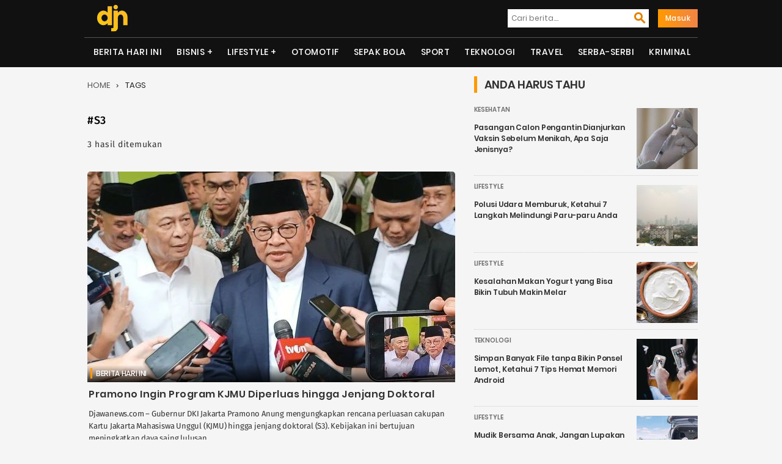

--- FILE ---
content_type: text/html; charset=UTF-8
request_url: https://djawanews.com/tag/s3
body_size: 8349
content:
<!DOCTYPE html>
<html lang="id-ID" prefix="og: http://ogp.me/ns#">
<head>
<meta charset="UTF-8">
<meta http-equiv="X-UA-Compatible" content="IE=edge">
<meta name="google-site-verification" content="o0nv63rXrFUytFAD_tA9ouW0hY246U9t5pSSKJwO7WI"/>
<meta name="viewport" content="width=device-width, initial-scale=1">
<title>Kumpulan Berita Terbaru Tentang S3 | Djawanews.com</title><meta name="title" content="Kumpulan Berita Terbaru Tentang S3 | Djawanews.com">
<meta name="description" content="Kumpulan Berita Terbaru Tentang S3 ~ Djawanews.com – Gubernur DKI Jakarta Pramono Anung mengungkapkan rencana perluasan cakupan Kartu Jakarta Mahasiswa Unggul (KJMU) hingga jenjang doktoral (S3). Kebijakan ini bertujuan meningkatkan daya saing lulusan "/> 
<meta name="robots" content="index,follow">
<meta name="googlebot" content="index,follow">
<meta name="googlebot-news" content="index, follow">
<meta name="author" content="Djawanews.com">
<meta name="language" content="id">
<meta name="geo.country" content="id">
<meta http-equiv="content-language" content="In-Id">
<meta name="geo.placename" content="Indonesia">
<meta name="mobile-web-app-capable" content="yes">
<meta property="fb:app_id" content="100042300757759" />
<meta property="og:url" content="https://djawanews.com/tag/s3">
<meta property="og:type" content="Website"/>
<meta property="og:image" content="https://img2.djawanews.com/E-bInineh2NWNCtkVlCmO6LM1m8_-Ht5OXTeePUSx3I/rs:fill:602:345:1/g:no/aHR0cHM6Ly9kamF3YW5ld3MuY29tLy9waG90b3MvMjAyNS9BcHJpbC8yOS9kamF3YV8xNzQ1ODk4Njc3X1poWHhIT1k5T1oyYU94TXI1ZklQTTdtZkZxQXVrdWpaSnFLZ2s1Z0suanBlZw.jpg">
<meta property="og:image:width" content="602">
<meta property="og:image:height" content="345">
<meta property="og:title" content="Kumpulan Berita Terbaru Tentang S3 | Djawanews.com">
<meta property="og:locale" content="id_ID">
<meta property="og:site_name" content="Djawanews.com">
<meta property="og:description" content="Kumpulan Berita Terbaru Tentang S3 ~ Djawanews.com – Gubernur DKI Jakarta Pramono Anung mengungkapkan rencana perluasan cakupan Kartu Jakarta Mahasiswa Unggul (KJMU) hingga jenjang doktoral (S3). Kebijakan ini bertujuan meningkatkan daya saing lulusan ">
<meta name="twitter:card" content="summary">
<meta name="twitter:site" content="Djawanews.com">
<meta name="twitter:title" content="Warta Harian Nasional Kumpulan Berita Terbaru Tentang S3 | Djawanews.com">
<meta name="twitter:url" content="https://djawanews.com/tag/s3">
<meta name="twitter:description" content="Kumpulan Berita Terbaru Tentang S3 ~ Djawanews.com – Gubernur DKI Jakarta Pramono Anung mengungkapkan rencana perluasan cakupan Kartu Jakarta Mahasiswa Unggul (KJMU) hingga jenjang doktoral (S3). Kebijakan ini bertujuan meningkatkan daya saing lulusan ">
<meta name="twitter:image" content="https://img2.djawanews.com/E-bInineh2NWNCtkVlCmO6LM1m8_-Ht5OXTeePUSx3I/rs:fill:602:345:1/g:no/aHR0cHM6Ly9kamF3YW5ld3MuY29tLy9waG90b3MvMjAyNS9BcHJpbC8yOS9kamF3YV8xNzQ1ODk4Njc3X1poWHhIT1k5T1oyYU94TXI1ZklQTTdtZkZxQXVrdWpaSnFLZ2s1Z0suanBlZw.jpg"/>
 	
<script type="application/ld+json">
{"@context":"http://schema.org","@type":"Organization","legalName":"<a href='https://djawanews.com/tag/s3'>TRANYAR</a>","url":"https://djawanews.com/tag/s3","contactPoint":[{"@type":"ContactPoint","telephone":"","contactType":"customer service"}],"logo":"/photos/assets/5f7bdd63227ae.png","sameAs":["https://www.facebook.com/djawanews.mediautama","https://twitter.com/djawanewsdotcom","https://www.instagram.com/djawanewscom"]}

{"@context":"http://schema.org","@type":"WebSite","name":"Djawanews.com","url":"https://djawanews.com/tag/s3","potentialAction":{"@type":"SearchAction","target":"https://djawanews.com/post/search?={search_term}","query-input":"required name=search_term"}}
</script>
<link rel="shortcut icon" href="/photos/assets/5f7bdd63227ae.png">
<link rel="canonical" href="https://djawanews.com/tag/s3" />
<link rel="alternate" href="https://djawanews.com/tag/s3" hreflang="id-id">
<link href="https://djawanews.com/assets/new/css/fonts/Material-Design-Iconic-Font.woff2?v=2.2.0" rel="preload" as="font" crossorigin="anonymous">
<link rel="stylesheet" type="text/css" href="https://djawanews.com/assets/new/css/style.css?v=1.1.7">
<!-- Global site tag (gtag.js) - Google Analytics -->
<script async src="https://www.googletagmanager.com/gtag/js?id=UA-140697490-1"></script>
<script>
  window.dataLayer = window.dataLayer || [];
  function gtag(){dataLayer.push(arguments);}
  gtag('js', new Date());

  gtag('config', 'UA-140697490-1');
  gtag('config', 'G-P0GMZRXFGL');
</script>
<script async src="https://pagead2.googlesyndication.com/pagead/js/adsbygoogle.js" data-ad-client="ca-pub-7054600559988670" crossorigin="anonymous" type="6355e77456ac70a22a5d8760-text/javascript"></script>
</head>
<body>
	<div class="wrapper">
		<div class="head-cont">
		<div class="container">
		  <div class="navbar-menu">
			<a href="https://djawanews.com" class="logo" title="Djawanews.com">
			<img src="/photos/assets/5f7bdd63227ae.png" width="60" height="56" alt="Djawanews logo">
			</a>
			<div id="search-iconx">
			  <i class="zmdi zmdi-search zmdi-h-1x" id="openBtn" onclick="openSearch()"></i>
			  <div id="myOverlay" class="overlay">
				<span class="closebtn" onclick="closeSearch()" title="Close Overlay">×</span>
				<div class="overlay-content">
				  <form class="mobile" action="https://djawanews.com/search" method="GET">
					<input type="text" placeholder="Masukkan Pencarian Anda disini..." name="key" required oninput="this.setCustomValidity('')"
					oninvalid="this.setCustomValidity('Masukan kata kunci anda.')">
					<button type="submit"><i class="zmdi zmdi-search zmdi-h-1x"></i></button>
				  </form>
				</div>
			  </div>
			</div>
			<nav class="nav1">
		        <ul>
		        	<li>
						<form action="https://djawanews.com/search" method="GET">
							<label><input type="text" placeholder="Cari berita...." name="key" required  oninput="this.setCustomValidity('')"
						oninvalid="this.setCustomValidity('Masukan kata kunci anda.')"/></label>
							<button type="submit"><i class="zmdi zmdi-search zmdi-h-1x"></i></button>
						</form>
					</li>
															<li><a href="https://djawanews.com/login" class="masuk">Masuk</a>
							        </ul>
    		</nav>
				
			<div id="mobile-nav">
							</div>
		</div>
		</div>
	</div>
			<div class="head-cont">
		  <header class="container containerx">
			<nav class="nav-menu-1">
			  <ul class="menu">
						
				  <li><a href="https://djawanews.com/berita-hari-ini">Berita Hari Ini</a></li><li>
                            <label for="drop-1" class="toggle">Bisnis +</label>
                            <a href="https://djawanews.com/bisnis">Bisnis</a>
                            <input type="checkbox" id="drop-1"/>
                            <ul><li><a href="https://djawanews.com/entrepreneur">Entrepreneur</a></li><li><a href="https://djawanews.com/market">Market</a></li></ul>
                        </li><li>
                            <label for="drop-2" class="toggle">Lifestyle +</label>
                            <a href="https://djawanews.com/lifestyle">Lifestyle</a>
                            <input type="checkbox" id="drop-2"/>
                            <ul><li><a href="https://djawanews.com/fashion">Fashion</a></li><li><a href="https://djawanews.com/infotainment">Infotainment</a></li><li><a href="https://djawanews.com/inspirasi">Inspirasi</a></li><li><a href="https://djawanews.com/kesehatan">Kesehatan</a></li><li><a href="https://djawanews.com/relationship">Relationship</a></li></ul>
                        </li><li><a href="https://djawanews.com/otomotif">Otomotif</a></li><li><a href="https://djawanews.com/sepak-bola">Sepak Bola</a></li><li><a href="https://djawanews.com/sport">Sport</a></li><li><a href="https://djawanews.com/teknologi">Teknologi</a></li><li><a href="https://djawanews.com/travel">Travel</a></li><li><a href="https://djawanews.com/serba-serbi">Serba-serbi</a></li><li><a href="https://djawanews.com/kriminal">Kriminal</a></li>
								</ul>
			</nav>
			<!-- / row -->
		  </header>
		</div>
		
 <!-- featured -->
 <div class="container sidebar">
 	<div id="blog-main" class="featured">
	<ol class="breadcrumb" id="tags">
	  <li class="artikel-breadcrumb">
		<a class="breadcrumb-link" href="https://djawanews.com" alt="home">Home</a>
	  </li>
	  <li class="artikel-breadcrumb">
		<a class="breadcrumb-link l-active" href="https://djawanews.com/tag/s3" alt="tags">Tags</a>
	  </li>
	</ol>
	<div class="entry-post" id="">
	  <h2>#S3</h2>
	  <p>3 hasil ditemukan</p>
	</div>
	  <section class="a-magz-1">
		<ul class="home-cat-featured post-data">
		  	<div class="fist-post-magz">
            <div class="first-post-img">
            <a class="img-holder full progressive replace" href="https://djawanews.com/berita-hari-ini/pramono-ingin-program-kjmu-diperluas-hingga-jenjang-doktoral-48058" data-href="https://img2.djawanews.com/E-bInineh2NWNCtkVlCmO6LM1m8_-Ht5OXTeePUSx3I/rs:fill:602:345:1/g:no/aHR0cHM6Ly9kamF3YW5ld3MuY29tLy9waG90b3MvMjAyNS9BcHJpbC8yOS9kamF3YV8xNzQ1ODk4Njc3X1poWHhIT1k5T1oyYU94TXI1ZklQTTdtZkZxQXVrdWpaSnFLZ2s1Z0suanBlZw.jpg" id="hold-magz">
            <img src="https://img2.djawanews.com/E-bInineh2NWNCtkVlCmO6LM1m8_-Ht5OXTeePUSx3I/rs:fill:602:345:1/g:no/aHR0cHM6Ly9kamF3YW5ld3MuY29tLy9waG90b3MvMjAyNS9BcHJpbC8yOS9kamF3YV8xNzQ1ODk4Njc3X1poWHhIT1k5T1oyYU94TXI1ZklQTTdtZkZxQXVrdWpaSnFLZ2s1Z0suanBlZw.jpg" alt="Pramono Ingin Program KJMU Diperluas hingga Jenjang Doktoral" title="Pramono Ingin Program KJMU Diperluas hingga Jenjang Doktoral" id="fist-img" class="lazy preview" loading="lazy">
            </a>
            </div>
            <div class="catx-post">
            
            <a class="cat-post-right" href="https://djawanews.com/berita-hari-ini">Berita Hari Ini</a>
            
            </div>
            <div class="card-descriptionx">
            <h3 class="title-1"><a href="https://djawanews.com/berita-hari-ini/pramono-ingin-program-kjmu-diperluas-hingga-jenjang-doktoral-48058">Pramono Ingin Program KJMU Diperluas hingga Jenjang Doktoral</a>
            </h3>
            <div class="cat-desk">
                <span>
                Djawanews.com – Gubernur DKI Jakarta Pramono Anung mengungkapkan rencana perluasan cakupan Kartu Jakarta Mahasiswa Unggul (KJMU) hingga jenjang doktoral (S3). Kebijakan ini bertujuan meningkatkan daya saing lulusan  ....
                </span>
            </div>
            <div class="post-author">
                <div class="author-blogpost">
                <img src="https://img2.djawanews.com/3WSkl0eSbMSP3JD4T-WX9om97SexY2tqIqRT9YmQqiw/rs:fill:50:50:1/g:no/aHR0cHM6Ly9kamF3YW5ld3MuY29tLy9waG90b3MvMjAyMy9KdWx5LzIxL2RqYXdhXzE2ODk5MzAyNjVfTGlwNUlSVFVzblBWVEc1VmFicmFtM2ZFWXltYU5GZnRKRFJkU1pQUS5qcGVn.jpg" class="avatar avatar-100 photo" alt="MS Hadi" title="MS Hadi" >
                </div>
                <div class="author-content">
                    <a href="https://djawanews.com/author/ms-hadi" title="Posts by MS Hadi">MS Hadi</a>
                </div>
            </div>
            </div>
        </div>
                <li class="magz-first-post-blog">
            <div class="first-second-img">
            <a class="img-holder full progressive replace" href="https://djawanews.com/berita-hari-ini/lulusan-s2-dan-s3-sangat-rendah-dibanding-negara-tetangga-jokowi-bakal-perbesar-anggaran-pendidikan-43473" data-href="https://img2.djawanews.com/QcM4h9tFAVliOqb47RG554BhJ_U_3TtY_EWGn_oOWCM/rs:fill:290:221:1/g:no/aHR0cHM6Ly9kamF3YW5ld3MuY29tLy9waG90b3MvMjAyNC9KYW51YXJ5LzE1L2RqYXdhXzE3MDUzMTE1MTlfaFZ0bUNCOXZZVFJid0JCazNrejE0S0g4bnlyNkhCTVNkYXZQS3o0Mi5qcGVn.jpg" id="hold-blog">
            <img src="https://img2.djawanews.com/QcM4h9tFAVliOqb47RG554BhJ_U_3TtY_EWGn_oOWCM/rs:fill:290:221:1/g:no/aHR0cHM6Ly9kamF3YW5ld3MuY29tLy9waG90b3MvMjAyNC9KYW51YXJ5LzE1L2RqYXdhXzE3MDUzMTE1MTlfaFZ0bUNCOXZZVFJid0JCazNrejE0S0g4bnlyNkhCTVNkYXZQS3o0Mi5qcGVn.jpg" alt="Lulusan S2 dan S3 Sangat Rendah Dibanding Negara Tetangga, Jokowi Bakal Perbesar Anggaran Pendidikan" title="Lulusan S2 dan S3 Sangat Rendah Dibanding Negara Tetangga, Jokowi Bakal Perbesar Anggaran Pendidikan" id="post-img" class="lazy preview" loading="lazy">
            </a>
            </div>
            <div class="cats-post">
            
            <a class="cat-post-right" href="https://djawanews.com/berita-hari-ini">Berita Hari Ini</a>
            
            </div>
            <div class="card-descriptionx">
            <h3><a href="https://djawanews.com/berita-hari-ini/lulusan-s2-dan-s3-sangat-rendah-dibanding-negara-tetangga-jokowi-bakal-perbesar-anggaran-pendidikan-43473">Lulusan S2 dan S3 Sangat Rendah Dibanding Negara Tetangga, Jokowi Bakal Perbesar Anggaran Pendidikan</a>
            </h3>
            <div class="author-content">
                <span class="author-name">
                    <a href="https://djawanews.com/author/ms-hadi" title="Posts by MS Hadi">MS Hadi</a>	
                </span>		
                <span class="section-item-date"> 16 Jan 2024 07:09 </span>
            </div>
            </div>
        </li>
                <li class="magz-first-post-blog">
            <div class="first-second-img">
            <a class="img-holder full progressive replace" href="https://djawanews.com/berita-hari-ini/nadiem-makarim-hapus-kewajiban-publikasi-jurnal-untuk-s2-dan-s3-ternyata-ini-alasannya-42104" data-href="https://img2.djawanews.com/PaaC9AU3XAZztjRdc-X7l_a4g5seiHL00qPshdoxUQw/rs:fill:290:221:1/g:no/aHR0cHM6Ly9kamF3YW5ld3MuY29tLy9waG90b3MvMjAyMy9TZXB0ZW1iZXIvMDEvZGphd2FfMTY5MzU1MTc4N193MzlkVUdlYmg0SDJPeWJqeUNqelRkY1Nub3VlR2tnUEZCVHN2QndNLmpwZWc.jpg" id="hold-blog">
            <img src="https://img2.djawanews.com/PaaC9AU3XAZztjRdc-X7l_a4g5seiHL00qPshdoxUQw/rs:fill:290:221:1/g:no/aHR0cHM6Ly9kamF3YW5ld3MuY29tLy9waG90b3MvMjAyMy9TZXB0ZW1iZXIvMDEvZGphd2FfMTY5MzU1MTc4N193MzlkVUdlYmg0SDJPeWJqeUNqelRkY1Nub3VlR2tnUEZCVHN2QndNLmpwZWc.jpg" alt="Nadiem Makarim Hapus Kewajiban Publikasi Jurnal untuk S2 dan S3, Ternyata Ini Alasannya" title="Nadiem Makarim Hapus Kewajiban Publikasi Jurnal untuk S2 dan S3, Ternyata Ini Alasannya" id="post-img" class="lazy preview" loading="lazy">
            </a>
            </div>
            <div class="cats-post">
            
            <a class="cat-post-right" href="https://djawanews.com/berita-hari-ini">Berita Hari Ini</a>
            
            </div>
            <div class="card-descriptionx">
            <h3><a href="https://djawanews.com/berita-hari-ini/nadiem-makarim-hapus-kewajiban-publikasi-jurnal-untuk-s2-dan-s3-ternyata-ini-alasannya-42104">Nadiem Makarim Hapus Kewajiban Publikasi Jurnal untuk S2 dan S3, Ternyata Ini Alasannya</a>
            </h3>
            <div class="author-content">
                <span class="author-name">
                    <a href="https://djawanews.com/author/ms-hadi" title="Posts by MS Hadi">MS Hadi</a>	
                </span>		
                <span class="section-item-date"> 01 Sep 2023 14:32 </span>
            </div>
            </div>
        </li>
    		</ul>
		
	  	<div class="more-scroll ajax-load" style="display: none;">
        	<p>Loading more ...</p>
      	</div>
	  </section>
	</div>
	<!-- sidebar	 -->
	<div class="blog sidebarmagz">
   <asside class="sidebar-magz-1" id="sidebar">
      
        <h4 class="inner-arrow">Anda Harus Tahu   </h4>
      
      
                              <div class="magz-side-post">
              <div class="first-post-img thumb">
                <a class="img-holder feat-small full progressive replace" href="https://djawanews.com/kesehatan/pasangan-calon-pengantin-dianjurkan-vaksin-sebelum-menikah-apa-saja-jenisnya-43106" data-href="https://img2.djawanews.com/OXBOSfFaar5y9WtFlbLiIEswyzHt4PXONbCKGBQNOQs/rs:fill:100:100:1/g:no/aHR0cHM6Ly9kamF3YW5ld3MuY29tLy9waG90b3MvMjAyMy9EZWNlbWJlci8wNy9kamF3YV8xNzAxOTE2MjM1X2hDTkx3b2loZ05vVkZORUw1UnhnUUk1VWM5TzBQR01wVlFNQ3JvZDIuanBlZw.jpg">
                  <img src="https://img2.djawanews.com/OXBOSfFaar5y9WtFlbLiIEswyzHt4PXONbCKGBQNOQs/rs:fill:100:100:1/g:no/aHR0cHM6Ly9kamF3YW5ld3MuY29tLy9waG90b3MvMjAyMy9EZWNlbWJlci8wNy9kamF3YV8xNzAxOTE2MjM1X2hDTkx3b2loZ05vVkZORUw1UnhnUUk1VWM5TzBQR01wVlFNQ3JvZDIuanBlZw.jpg" width="100" height="100" title="Pasangan Calon Pengantin Dianjurkan Vaksin Sebelum Menikah, Apa Saja Jenisnya?" alt="Pasangan Calon Pengantin Dianjurkan Vaksin Sebelum Menikah, Apa Saja Jenisnya?" class="lazy small-img preview" loading="lazy">
                </a>
              </div>
              <div class="right">
                <a class="cat-first-post" href="https://djawanews.com/kesehatan" >Kesehatan</a>
                <div class="card-description small">
                  <h4><a href="https://djawanews.com/kesehatan/pasangan-calon-pengantin-dianjurkan-vaksin-sebelum-menikah-apa-saja-jenisnya-43106">Pasangan Calon Pengantin Dianjurkan Vaksin Sebelum Menikah, Apa Saja Jenisnya?</a>
                </h4>
                </div>
              </div>
              
            </div>
                      <div class="magz-side-post">
              <div class="first-post-img thumb">
                <a class="img-holder feat-small full progressive replace" href="https://djawanews.com/lifestyle/polusi-udara-memburuk-ketahui-7-langkah-melindungi-paru-paru-anda-42029" data-href="https://img2.djawanews.com/skbNeuUT4IfN7Abzc-GQKF7j22WbR4Iln-yB_kLa1Gw/rs:fill:100:100:1/g:no/aHR0cHM6Ly9kamF3YW5ld3MuY29tLy9waG90b3MvMjAyMy9BdWd1c3QvMjUvZGphd2FfMTY5MjkyODM5M19SQkZmWnN6TnZWbW4wUUR4OENYS2l4cGNjZ3BLRXQ0ZVdEUXRlZkdrLmpwZWc.jpg">
                  <img src="https://img2.djawanews.com/skbNeuUT4IfN7Abzc-GQKF7j22WbR4Iln-yB_kLa1Gw/rs:fill:100:100:1/g:no/aHR0cHM6Ly9kamF3YW5ld3MuY29tLy9waG90b3MvMjAyMy9BdWd1c3QvMjUvZGphd2FfMTY5MjkyODM5M19SQkZmWnN6TnZWbW4wUUR4OENYS2l4cGNjZ3BLRXQ0ZVdEUXRlZkdrLmpwZWc.jpg" width="100" height="100" title="Polusi Udara Memburuk, Ketahui 7 Langkah Melindungi Paru-paru Anda" alt="Polusi Udara Memburuk, Ketahui 7 Langkah Melindungi Paru-paru Anda" class="lazy small-img preview" loading="lazy">
                </a>
              </div>
              <div class="right">
                <a class="cat-first-post" href="https://djawanews.com/lifestyle" >Lifestyle</a>
                <div class="card-description small">
                  <h4><a href="https://djawanews.com/lifestyle/polusi-udara-memburuk-ketahui-7-langkah-melindungi-paru-paru-anda-42029">Polusi Udara Memburuk, Ketahui 7 Langkah Melindungi Paru-paru Anda</a>
                </h4>
                </div>
              </div>
              
            </div>
                      <div class="magz-side-post">
              <div class="first-post-img thumb">
                <a class="img-holder feat-small full progressive replace" href="https://djawanews.com/lifestyle/kesalahan-makan-yogurt-yang-bisa-bikin-tubuh-makin-melar-41187" data-href="https://img2.djawanews.com/DaB7uGPOwQxwP9PuYtA1UQt3lPa6n2mAlbte2MpI7B8/rs:fill:100:100:1/g:no/aHR0cHM6Ly9kamF3YW5ld3MuY29tLy9waG90b3MvMjAyMy9NYXkvMzEvZGphd2FfMTY4NTUxMzk4OV96eEUzVUlmYkw0RldBZHl4WGZrWHY2SUQ5ZFRBTXRkOUJ1Vmt6a09VLmpwZWc.jpg">
                  <img src="https://img2.djawanews.com/DaB7uGPOwQxwP9PuYtA1UQt3lPa6n2mAlbte2MpI7B8/rs:fill:100:100:1/g:no/aHR0cHM6Ly9kamF3YW5ld3MuY29tLy9waG90b3MvMjAyMy9NYXkvMzEvZGphd2FfMTY4NTUxMzk4OV96eEUzVUlmYkw0RldBZHl4WGZrWHY2SUQ5ZFRBTXRkOUJ1Vmt6a09VLmpwZWc.jpg" width="100" height="100" title="Kesalahan Makan Yogurt yang Bisa Bikin Tubuh Makin Melar" alt="Kesalahan Makan Yogurt yang Bisa Bikin Tubuh Makin Melar" class="lazy small-img preview" loading="lazy">
                </a>
              </div>
              <div class="right">
                <a class="cat-first-post" href="https://djawanews.com/lifestyle" >Lifestyle</a>
                <div class="card-description small">
                  <h4><a href="https://djawanews.com/lifestyle/kesalahan-makan-yogurt-yang-bisa-bikin-tubuh-makin-melar-41187">Kesalahan Makan Yogurt yang Bisa Bikin Tubuh Makin Melar</a>
                </h4>
                </div>
              </div>
              
            </div>
                      <div class="magz-side-post">
              <div class="first-post-img thumb">
                <a class="img-holder feat-small full progressive replace" href="https://djawanews.com/teknologi/simpan-banyak-file-tanpa-bikin-ponsel-lemot-ketahui-7-tips-hemat-memori-android-40593" data-href="https://img2.djawanews.com/JzjLLPt09AT-kiih4ZioMcmKwWiTmEX7bG3WiD7UzX0/rs:fill:100:100:1/g:no/aHR0cHM6Ly9kamF3YW5ld3MuY29tLy9waG90b3MvMjAyMy9BcHJpbC8xOC9kamF3YV8xNjgxNzg4OTc0X0hGRVVnTmVMeGlSQ054aDNoYTlXYkZPcDY3MTZ5MHh6d3BWWG1LbVUuanBlZw.jpg">
                  <img src="https://img2.djawanews.com/JzjLLPt09AT-kiih4ZioMcmKwWiTmEX7bG3WiD7UzX0/rs:fill:100:100:1/g:no/aHR0cHM6Ly9kamF3YW5ld3MuY29tLy9waG90b3MvMjAyMy9BcHJpbC8xOC9kamF3YV8xNjgxNzg4OTc0X0hGRVVnTmVMeGlSQ054aDNoYTlXYkZPcDY3MTZ5MHh6d3BWWG1LbVUuanBlZw.jpg" width="100" height="100" title="Simpan Banyak File tanpa Bikin Ponsel Lemot, Ketahui 7 Tips Hemat Memori Android" alt="Simpan Banyak File tanpa Bikin Ponsel Lemot, Ketahui 7 Tips Hemat Memori Android" class="lazy small-img preview" loading="lazy">
                </a>
              </div>
              <div class="right">
                <a class="cat-first-post" href="https://djawanews.com/teknologi" >Teknologi</a>
                <div class="card-description small">
                  <h4><a href="https://djawanews.com/teknologi/simpan-banyak-file-tanpa-bikin-ponsel-lemot-ketahui-7-tips-hemat-memori-android-40593">Simpan Banyak File tanpa Bikin Ponsel Lemot, Ketahui 7 Tips Hemat Memori Android</a>
                </h4>
                </div>
              </div>
              
            </div>
                      <div class="magz-side-post">
              <div class="first-post-img thumb">
                <a class="img-holder feat-small full progressive replace" href="https://djawanews.com/lifestyle/mudik-bersama-anak-jangan-lupakan-obat-ini-40535" data-href="https://img2.djawanews.com/7cJ7pL_uG04FHbURCt6OwH6DivFSVM1Crdv44nspzGw/rs:fill:100:100:1/g:no/aHR0cHM6Ly9kamF3YW5ld3MuY29tLy9waG90b3MvMjAyMy9BcHJpbC8xNC9kamF3YV8xNjgxNDQ2ODY4X3lkcHRpOWVybGdTSElBRHJoT0RKeFlXOFNPa2Q2M1RRRkpyeFF1bEYuanBlZw.jpg">
                  <img src="https://img2.djawanews.com/7cJ7pL_uG04FHbURCt6OwH6DivFSVM1Crdv44nspzGw/rs:fill:100:100:1/g:no/aHR0cHM6Ly9kamF3YW5ld3MuY29tLy9waG90b3MvMjAyMy9BcHJpbC8xNC9kamF3YV8xNjgxNDQ2ODY4X3lkcHRpOWVybGdTSElBRHJoT0RKeFlXOFNPa2Q2M1RRRkpyeFF1bEYuanBlZw.jpg" width="100" height="100" title="Mudik Bersama Anak, Jangan Lupakan Obat Ini!" alt="Mudik Bersama Anak, Jangan Lupakan Obat Ini!" class="lazy small-img preview" loading="lazy">
                </a>
              </div>
              <div class="right">
                <a class="cat-first-post" href="https://djawanews.com/lifestyle" >Lifestyle</a>
                <div class="card-description small">
                  <h4><a href="https://djawanews.com/lifestyle/mudik-bersama-anak-jangan-lupakan-obat-ini-40535">Mudik Bersama Anak, Jangan Lupakan Obat Ini!</a>
                </h4>
                </div>
              </div>
              
            </div>
                      <div class="magz-side-post">
              <div class="first-post-img thumb">
                <a class="img-holder feat-small full progressive replace" href="https://djawanews.com/kesehatan/pakar-bagikan-kiat-memilih-olahraga-saat-menjalankan-puasa-ramadan-40094" data-href="https://img2.djawanews.com/34IGRwldakzwk-XiIlXmhwWlYJG-K_2SteMw_1MNggM/rs:fill:100:100:1/g:no/aHR0cHM6Ly9kamF3YW5ld3MuY29tLy9waG90b3MvMjAyMy9NYXJjaC8yNC9kamF3YV8xNjc5NjQ2NjQxXzBDemc1cEVhVFRJZGcxU3ZEZnJIeU11NDRnaHhzeVJuU0xYYWhVVzIuanBlZw.jpg">
                  <img src="https://img2.djawanews.com/34IGRwldakzwk-XiIlXmhwWlYJG-K_2SteMw_1MNggM/rs:fill:100:100:1/g:no/aHR0cHM6Ly9kamF3YW5ld3MuY29tLy9waG90b3MvMjAyMy9NYXJjaC8yNC9kamF3YV8xNjc5NjQ2NjQxXzBDemc1cEVhVFRJZGcxU3ZEZnJIeU11NDRnaHhzeVJuU0xYYWhVVzIuanBlZw.jpg" width="100" height="100" title="Pakar Bagikan Kiat Memilih Olahraga saat Menjalankan Puasa Ramadan" alt="Pakar Bagikan Kiat Memilih Olahraga saat Menjalankan Puasa Ramadan" class="lazy small-img preview" loading="lazy">
                </a>
              </div>
              <div class="right">
                <a class="cat-first-post" href="https://djawanews.com/kesehatan" >Kesehatan</a>
                <div class="card-description small">
                  <h4><a href="https://djawanews.com/kesehatan/pakar-bagikan-kiat-memilih-olahraga-saat-menjalankan-puasa-ramadan-40094">Pakar Bagikan Kiat Memilih Olahraga saat Menjalankan Puasa Ramadan</a>
                </h4>
                </div>
              </div>
              
            </div>
                        
    </asside>
      
      <asside class="sidebar-magz-1">
    
      <h4 class="inner-arrow">Populer
        
      </h4>
    
    <div class="home-cat-featured">
                            <div class="magz-side-post">
                    <div class="first-post-img thumb">
                        <a class="img-holder feat-small full progressive replace" href="https://djawanews.com/berita-hari-ini/pasokan-panel-surya-di-india-terancam-kelebihan-tantangan-bagi-sektor-energi-bersih-48961" data-href="https://img2.djawanews.com/L7VcKLPL-gAm-5Sh0Lt86Q-2Z4AOaKAP5wNdtbMQrlw/rs:fill:100:100:1/g:no/aHR0cHM6Ly9kamF3YW5ld3MuY29tLy9waG90b3MvMjAyNS9EZWNlbWJlci8wOC9kamF3YV8xNzY1MTc3OTg2X1NpRnhETVYwTE1vQWNFYW1CZWZVR2JGb1cyREhYTDRJOG1kQVZKM2MuanBlZw.jpg">
                            <img src="https://img2.djawanews.com/L7VcKLPL-gAm-5Sh0Lt86Q-2Z4AOaKAP5wNdtbMQrlw/rs:fill:100:100:1/g:no/aHR0cHM6Ly9kamF3YW5ld3MuY29tLy9waG90b3MvMjAyNS9EZWNlbWJlci8wOC9kamF3YV8xNzY1MTc3OTg2X1NpRnhETVYwTE1vQWNFYW1CZWZVR2JGb1cyREhYTDRJOG1kQVZKM2MuanBlZw.jpg" title="Pasokan Panel Surya di India Terancam Kelebihan: Tantangan Bagi Sektor Energi Bersih" width="100" height="100" alt="Pasokan Panel Surya di India Terancam Kelebihan: Tantangan Bagi Sektor Energi Bersih" class="small-img preview" loading="lazy">
                        </a>
                    </div>
                    <div class="right">
                      <a class="cat-first-post" href="https://djawanews.com/berita-hari-ini">Berita Hari Ini</a>
                      <div class="right-nomor">
                          <p>1</p>
                      </div>
                      <div class="card-description small">
                          <h4><a href="https://djawanews.com/berita-hari-ini/pasokan-panel-surya-di-india-terancam-kelebihan-tantangan-bagi-sektor-energi-bersih-48961">Pasokan Panel Surya di India Terancam Kelebihan: Tantangan Bagi Sektor Energi Bersih</a></h4>
                      </div>
                    </div>
                </div>
                            <div class="magz-side-post">
                    <div class="first-post-img thumb">
                        <a class="img-holder feat-small full progressive replace" href="https://djawanews.com/berita-hari-ini/kenaikan-elevasi-waduk-plta-koto-panjang-menjadi-sorotan-pagi-ini-naik-24-sentimeter-48960" data-href="https://img2.djawanews.com/s5cWOEMsyH2jy0goeqNHvMkOenvHhtV4_7gdz0iQYPY/rs:fill:100:100:1/g:no/aHR0cHM6Ly9kamF3YW5ld3MuY29tLy9waG90b3MvMjAyNS9EZWNlbWJlci8wOC9kamF3YV8xNzY1MTc3ODE2X2hTaXdDNVJGWEN3Q1FBckk4bmlKanU2STdxd2R2VXFQZGRGaTBDT08uanBlZw.jpg">
                            <img src="https://img2.djawanews.com/s5cWOEMsyH2jy0goeqNHvMkOenvHhtV4_7gdz0iQYPY/rs:fill:100:100:1/g:no/aHR0cHM6Ly9kamF3YW5ld3MuY29tLy9waG90b3MvMjAyNS9EZWNlbWJlci8wOC9kamF3YV8xNzY1MTc3ODE2X2hTaXdDNVJGWEN3Q1FBckk4bmlKanU2STdxd2R2VXFQZGRGaTBDT08uanBlZw.jpg" title="Kenaikan Elevasi Waduk PLTA Koto Panjang Menjadi Sorotan Pagi Ini, Naik 24 Sentimeter?" width="100" height="100" alt="Kenaikan Elevasi Waduk PLTA Koto Panjang Menjadi Sorotan Pagi Ini, Naik 24 Sentimeter?" class="small-img preview" loading="lazy">
                        </a>
                    </div>
                    <div class="right">
                      <a class="cat-first-post" href="https://djawanews.com/berita-hari-ini">Berita Hari Ini</a>
                      <div class="right-nomor">
                          <p>2</p>
                      </div>
                      <div class="card-description small">
                          <h4><a href="https://djawanews.com/berita-hari-ini/kenaikan-elevasi-waduk-plta-koto-panjang-menjadi-sorotan-pagi-ini-naik-24-sentimeter-48960">Kenaikan Elevasi Waduk PLTA Koto Panjang Menjadi Sorotan Pagi Ini, Naik 24 Sentimeter?</a></h4>
                      </div>
                    </div>
                </div>
                            <div class="magz-side-post">
                    <div class="first-post-img thumb">
                        <a class="img-holder feat-small full progressive replace" href="https://djawanews.com/berita-hari-ini/pengasuh-pengasuh-krapyak-imbau-pbnu-hormati-otoritas-kiai-sepuh-48959" data-href="https://img2.djawanews.com/5hsxmAxE-mvX_RiCTNra6fP7qlGqITD1FA3gm-Ksq5k/rs:fill:100:100:1/g:no/aHR0cHM6Ly9kamF3YW5ld3MuY29tLy9waG90b3MvMjAyNS9EZWNlbWJlci8wOC9kamF3YV8xNzY1MTU5NDMxX3RNU200SExVaWhadUZuRkpZcGxBUmhZekxXREU2Sk1aSXFaTTJzcnUuanBlZw.jpg">
                            <img src="https://img2.djawanews.com/5hsxmAxE-mvX_RiCTNra6fP7qlGqITD1FA3gm-Ksq5k/rs:fill:100:100:1/g:no/aHR0cHM6Ly9kamF3YW5ld3MuY29tLy9waG90b3MvMjAyNS9EZWNlbWJlci8wOC9kamF3YV8xNzY1MTU5NDMxX3RNU200SExVaWhadUZuRkpZcGxBUmhZekxXREU2Sk1aSXFaTTJzcnUuanBlZw.jpg" title="Pengasuh-Pengasuh Krapyak Imbau PBNU: Hormati Otoritas Kiai Sepuh" width="100" height="100" alt="Pengasuh-Pengasuh Krapyak Imbau PBNU: Hormati Otoritas Kiai Sepuh" class="small-img preview" loading="lazy">
                        </a>
                    </div>
                    <div class="right">
                      <a class="cat-first-post" href="https://djawanews.com/berita-hari-ini">Berita Hari Ini</a>
                      <div class="right-nomor">
                          <p>3</p>
                      </div>
                      <div class="card-description small">
                          <h4><a href="https://djawanews.com/berita-hari-ini/pengasuh-pengasuh-krapyak-imbau-pbnu-hormati-otoritas-kiai-sepuh-48959">Pengasuh-Pengasuh Krapyak Imbau PBNU: Hormati Otoritas Kiai Sepuh</a></h4>
                      </div>
                    </div>
                </div>
                            <div class="magz-side-post">
                    <div class="first-post-img thumb">
                        <a class="img-holder feat-small full progressive replace" href="https://djawanews.com/berita-hari-ini/kiai-nyai-muda-nu-turun-tangan-tekankan-pentingnya-rembug-bareng-melalui-musyawarah-1-48963" data-href="https://img2.djawanews.com/bxyKIbQfzRVjb00MM3T4G4mcHIPGP6CzHap-lhvdt5o/rs:fill:100:100:1/g:no/aHR0cHM6Ly9kamF3YW5ld3MuY29tLy9waG90b3MvMjAyNS9EZWNlbWJlci8wOS9kamF3YV8xNzY1MjUxMjA2X0RMbWJvWnFMNEIwb3VIOFJJb0JtVlR0aXdFd0hGVllrY3FTU0pudnUuanBlZw.jpg">
                            <img src="https://img2.djawanews.com/bxyKIbQfzRVjb00MM3T4G4mcHIPGP6CzHap-lhvdt5o/rs:fill:100:100:1/g:no/aHR0cHM6Ly9kamF3YW5ld3MuY29tLy9waG90b3MvMjAyNS9EZWNlbWJlci8wOS9kamF3YV8xNzY1MjUxMjA2X0RMbWJvWnFMNEIwb3VIOFJJb0JtVlR0aXdFd0hGVllrY3FTU0pudnUuanBlZw.jpg" title="Kiai-Nyai Muda NU Turun Tangan, Tekankan Pentingnya Rembug Bareng Melalui Musyawarah" width="100" height="100" alt="Kiai-Nyai Muda NU Turun Tangan, Tekankan Pentingnya Rembug Bareng Melalui Musyawarah" class="small-img preview" loading="lazy">
                        </a>
                    </div>
                    <div class="right">
                      <a class="cat-first-post" href="https://djawanews.com/berita-hari-ini">Berita Hari Ini</a>
                      <div class="right-nomor">
                          <p>4</p>
                      </div>
                      <div class="card-description small">
                          <h4><a href="https://djawanews.com/berita-hari-ini/kiai-nyai-muda-nu-turun-tangan-tekankan-pentingnya-rembug-bareng-melalui-musyawarah-1-48963">Kiai-Nyai Muda NU Turun Tangan, Tekankan Pentingnya Rembug Bareng Melalui Musyawarah</a></h4>
                      </div>
                    </div>
                </div>
                            <div class="magz-side-post">
                    <div class="first-post-img thumb">
                        <a class="img-holder feat-small full progressive replace" href="https://djawanews.com/berita-hari-ini/plta-singkarak-tetap-beroperasi-pasok-listrik-sumbar-meski-banjir-melanda-gini-penjelasannya-48964" data-href="https://img2.djawanews.com/gjxPRtYNjTqKn-ZiFzNPUtnsy6buydLWszpq39S2Wwg/rs:fill:100:100:1/g:no/aHR0cHM6Ly9kamF3YW5ld3MuY29tLy9waG90b3MvMjAyNS9EZWNlbWJlci8wOS9kamF3YV8xNzY1MjY2NDk0X3M4MFd5emZpZHpXTUdjMDhIbGw0Q0NKa0NuZ0VHZ3hjWXdMdzJkclQuanBlZw.jpg">
                            <img src="https://img2.djawanews.com/gjxPRtYNjTqKn-ZiFzNPUtnsy6buydLWszpq39S2Wwg/rs:fill:100:100:1/g:no/aHR0cHM6Ly9kamF3YW5ld3MuY29tLy9waG90b3MvMjAyNS9EZWNlbWJlci8wOS9kamF3YV8xNzY1MjY2NDk0X3M4MFd5emZpZHpXTUdjMDhIbGw0Q0NKa0NuZ0VHZ3hjWXdMdzJkclQuanBlZw.jpg" title="PLTA Singkarak Tetap Beroperasi Pasok Listrik Sumbar Meski Banjir Melanda, Gini Penjelasannya!" width="100" height="100" alt="PLTA Singkarak Tetap Beroperasi Pasok Listrik Sumbar Meski Banjir Melanda, Gini Penjelasannya!" class="small-img preview" loading="lazy">
                        </a>
                    </div>
                    <div class="right">
                      <a class="cat-first-post" href="https://djawanews.com/berita-hari-ini">Berita Hari Ini</a>
                      <div class="right-nomor">
                          <p>5</p>
                      </div>
                      <div class="card-description small">
                          <h4><a href="https://djawanews.com/berita-hari-ini/plta-singkarak-tetap-beroperasi-pasok-listrik-sumbar-meski-banjir-melanda-gini-penjelasannya-48964">PLTA Singkarak Tetap Beroperasi Pasok Listrik Sumbar Meski Banjir Melanda, Gini Penjelasannya!</a></h4>
                      </div>
                    </div>
                </div>
                            
    </div>
  </asside>
    
      <asside class="sidebar-magz-1">
    
      <h4 class="inner-arrow">Pilihan Editor
        
      </h4>
    
    <div class="home-cat-featured">
                  <div class="magz-side-post">
            <div class="first-post-img thumb">
              <a class="img-holder feat-small full progressive replace" href="https://djawanews.com/berita-hari-ini/danang-farshad-45012" data-href="https://img2.djawanews.com/ncmmPsUP3j90suqpkEyRw1_w9PaFi-e8jWTqipX5lG0/rs:fill:100:100:1/g:no/aHR0cHM6Ly9kamF3YW5ld3MuY29tLy9waG90b3MvMjAyNC9KdW5lLzMwL2RqYXdhXzE3MTk3MTA3NzhfdW5CZDdQUnhVbVZNanY0bzBDY3pnakw5Ukd5c2dwTTJNclo4dkJRby5wbmc.jpg" >
                <img src="https://img2.djawanews.com/ncmmPsUP3j90suqpkEyRw1_w9PaFi-e8jWTqipX5lG0/rs:fill:100:100:1/g:no/aHR0cHM6Ly9kamF3YW5ld3MuY29tLy9waG90b3MvMjAyNC9KdW5lLzMwL2RqYXdhXzE3MTk3MTA3NzhfdW5CZDdQUnhVbVZNanY0bzBDY3pnakw5Ukd5c2dwTTJNclo4dkJRby5wbmc.jpg" width="100" height="100" title="Lukisan Danang Farshad di ARTJOG 2024, Tentang Konservasi Laut dan Serangan Alien" alt="Lukisan Danang Farshad di ARTJOG 2024, Tentang Konservasi Laut dan Serangan Alien"  class="small-img preview" loading="lazy">
              </a>
            </div>
            <div class="right">
              <a class="cat-first-post" href="https://djawanews.com/berita-hari-ini">Berita Hari Ini</a>
              <div class="card-description small">
                <h4><a href="https://djawanews.com/berita-hari-ini/danang-farshad-45012">Lukisan Danang Farshad di ARTJOG 2024, Tentang Konservasi Laut dan Serangan Alien</a>
                </h4>
              </div>
            </div>
          </div>
                  <div class="magz-side-post">
            <div class="first-post-img thumb">
              <a class="img-holder feat-small full progressive replace" href="https://djawanews.com/berita-hari-ini/jokowi-saya-mengenal-rizal-ramli-sebagai-ekonom-cerdas-dan-aktivis-kritis-karena-cinta-terhadap-bangsanya-43357" data-href="https://img2.djawanews.com/RkP-ce69xOKIFrEgt3eZDnx1VFTqM0ZUiENwfeiO2Sw/rs:fill:100:100:1/g:no/aHR0cHM6Ly9kamF3YW5ld3MuY29tLy9waG90b3MvMjAyNC9KYW51YXJ5LzAzL2RqYXdhXzE3MDQyNzE4MDRfQzB4VVd0UUtmc0tCRzFjaW95UGRWQmQyWHJYVExwTEJoNUdQRHNCRi5qcGVn.jpg" >
                <img src="https://img2.djawanews.com/RkP-ce69xOKIFrEgt3eZDnx1VFTqM0ZUiENwfeiO2Sw/rs:fill:100:100:1/g:no/aHR0cHM6Ly9kamF3YW5ld3MuY29tLy9waG90b3MvMjAyNC9KYW51YXJ5LzAzL2RqYXdhXzE3MDQyNzE4MDRfQzB4VVd0UUtmc0tCRzFjaW95UGRWQmQyWHJYVExwTEJoNUdQRHNCRi5qcGVn.jpg" width="100" height="100" title="Jokowi: Saya Mengenal Rizal Ramli sebagai Ekonom Cerdas dan Aktivis Kritis karena Cinta terhadap Bangsanya" alt="Jokowi: Saya Mengenal Rizal Ramli sebagai Ekonom Cerdas dan Aktivis Kritis karena Cinta terhadap Bangsanya"  class="small-img preview" loading="lazy">
              </a>
            </div>
            <div class="right">
              <a class="cat-first-post" href="https://djawanews.com/berita-hari-ini">Berita Hari Ini</a>
              <div class="card-description small">
                <h4><a href="https://djawanews.com/berita-hari-ini/jokowi-saya-mengenal-rizal-ramli-sebagai-ekonom-cerdas-dan-aktivis-kritis-karena-cinta-terhadap-bangsanya-43357">Jokowi: Saya Mengenal Rizal Ramli sebagai Ekonom Cerdas dan Aktivis Kritis karena Cinta terhadap Bangsanya</a>
                </h4>
              </div>
            </div>
          </div>
                  <div class="magz-side-post">
            <div class="first-post-img thumb">
              <a class="img-holder feat-small full progressive replace" href="https://djawanews.com/berita-hari-ini/tak-ingin-ada-konflik-internal-di-timnas-amin-ahmad-ali-minta-maaf-ke-sudirman-said-43336" data-href="https://img2.djawanews.com/tE9O6Lwj_9pQUrZooVioo6wEyKqD7InhTklGzhMU1cM/rs:fill:100:100:1/g:no/aHR0cHM6Ly9kamF3YW5ld3MuY29tLy9waG90b3MvMjAyNC9KYW51YXJ5LzAyL2RqYXdhXzE3MDQxNjg1NjVfaHkxaGRaM2FVODZZNm9qM01aNzUzUGtjQXJtTmJRU2VNOFEwNVgySC5qcGVn.jpg" >
                <img src="https://img2.djawanews.com/tE9O6Lwj_9pQUrZooVioo6wEyKqD7InhTklGzhMU1cM/rs:fill:100:100:1/g:no/aHR0cHM6Ly9kamF3YW5ld3MuY29tLy9waG90b3MvMjAyNC9KYW51YXJ5LzAyL2RqYXdhXzE3MDQxNjg1NjVfaHkxaGRaM2FVODZZNm9qM01aNzUzUGtjQXJtTmJRU2VNOFEwNVgySC5qcGVn.jpg" width="100" height="100" title="Tak Ingin Ada Konflik Internal di Timnas AMIN, Ahmad Ali Minta Maaf ke Sudirman Said" alt="Tak Ingin Ada Konflik Internal di Timnas AMIN, Ahmad Ali Minta Maaf ke Sudirman Said"  class="small-img preview" loading="lazy">
              </a>
            </div>
            <div class="right">
              <a class="cat-first-post" href="https://djawanews.com/berita-hari-ini">Berita Hari Ini</a>
              <div class="card-description small">
                <h4><a href="https://djawanews.com/berita-hari-ini/tak-ingin-ada-konflik-internal-di-timnas-amin-ahmad-ali-minta-maaf-ke-sudirman-said-43336">Tak Ingin Ada Konflik Internal di Timnas AMIN, Ahmad Ali Minta Maaf ke Sudirman Said</a>
                </h4>
              </div>
            </div>
          </div>
                  <div class="magz-side-post">
            <div class="first-post-img thumb">
              <a class="img-holder feat-small full progressive replace" href="https://djawanews.com/berita-hari-ini/bnpt-sebanyak-148-teroris-ditangkap-sepanjang-2023-didominasi-jii-dan-jad-43330" data-href="https://img2.djawanews.com/YojsI7Uq6wGaFbRYv56fKu4jC_4NDLFwXm4hjG0vacQ/rs:fill:100:100:1/g:no/aHR0cHM6Ly9kamF3YW5ld3MuY29tLy9waG90b3MvMjAyMy9EZWNlbWJlci8yOS9kamF3YV8xNzAzODU5ODg4X0pMS1dWSHBZRE9uN2xnMk5lVlhZaVBaNkE1Y042T01KdFQ5NHVld1IuanBlZw.jpg" >
                <img src="https://img2.djawanews.com/YojsI7Uq6wGaFbRYv56fKu4jC_4NDLFwXm4hjG0vacQ/rs:fill:100:100:1/g:no/aHR0cHM6Ly9kamF3YW5ld3MuY29tLy9waG90b3MvMjAyMy9EZWNlbWJlci8yOS9kamF3YV8xNzAzODU5ODg4X0pMS1dWSHBZRE9uN2xnMk5lVlhZaVBaNkE1Y042T01KdFQ5NHVld1IuanBlZw.jpg" width="100" height="100" title="BNPT: Sebanyak 148 Teroris Ditangkap Sepanjang 2023, Didominasi JII dan JAD" alt="BNPT: Sebanyak 148 Teroris Ditangkap Sepanjang 2023, Didominasi JII dan JAD"  class="small-img preview" loading="lazy">
              </a>
            </div>
            <div class="right">
              <a class="cat-first-post" href="https://djawanews.com/berita-hari-ini">Berita Hari Ini</a>
              <div class="card-description small">
                <h4><a href="https://djawanews.com/berita-hari-ini/bnpt-sebanyak-148-teroris-ditangkap-sepanjang-2023-didominasi-jii-dan-jad-43330">BNPT: Sebanyak 148 Teroris Ditangkap Sepanjang 2023, Didominasi JII dan JAD</a>
                </h4>
              </div>
            </div>
          </div>
                  <div class="magz-side-post">
            <div class="first-post-img thumb">
              <a class="img-holder feat-small full progressive replace" href="https://djawanews.com/berita-hari-ini/representasikan-wisata-budaya-satpam-borobudur-pakai-seragam-bernuansa-jawa-43314" data-href="https://img2.djawanews.com/wGkU-F6lmXA6g9R_SyAjvCeEC4YzdX5xEcP9eHsySc0/rs:fill:100:100:1/g:no/aHR0cHM6Ly9kamF3YW5ld3MuY29tLy9waG90b3MvMjAyMy9EZWNlbWJlci8yOS9kamF3YV8xNzAzODI1MTQ4X0FBVGlOUTdwdEVzdFZraEM1MEpyUUd0cG16NUFnYWNtQVIwb0UwalQuanBlZw.jpg" >
                <img src="https://img2.djawanews.com/wGkU-F6lmXA6g9R_SyAjvCeEC4YzdX5xEcP9eHsySc0/rs:fill:100:100:1/g:no/aHR0cHM6Ly9kamF3YW5ld3MuY29tLy9waG90b3MvMjAyMy9EZWNlbWJlci8yOS9kamF3YV8xNzAzODI1MTQ4X0FBVGlOUTdwdEVzdFZraEM1MEpyUUd0cG16NUFnYWNtQVIwb0UwalQuanBlZw.jpg" width="100" height="100" title="Representasikan Wisata Budaya, Satpam Borobudur Pakai Seragam Bernuansa Jawa" alt="Representasikan Wisata Budaya, Satpam Borobudur Pakai Seragam Bernuansa Jawa"  class="small-img preview" loading="lazy">
              </a>
            </div>
            <div class="right">
              <a class="cat-first-post" href="https://djawanews.com/berita-hari-ini">Berita Hari Ini</a>
              <div class="card-description small">
                <h4><a href="https://djawanews.com/berita-hari-ini/representasikan-wisata-budaya-satpam-borobudur-pakai-seragam-bernuansa-jawa-43314">Representasikan Wisata Budaya, Satpam Borobudur Pakai Seragam Bernuansa Jawa</a>
                </h4>
              </div>
            </div>
          </div>
                  <div class="magz-side-post">
            <div class="first-post-img thumb">
              <a class="img-holder feat-small full progressive replace" href="https://djawanews.com/berita-hari-ini/mahasiswa-ipb-yang-hilang-saat-penelitian-di-pulau-sempu-ditemukan-sudah-tak-bernyawa-43325" data-href="https://img2.djawanews.com/ypEy3bDdesuzoWa8_VQdbNB5vDyVHV2VAlVcTEHo40I/rs:fill:100:100:1/g:no/aHR0cHM6Ly9kamF3YW5ld3MuY29tLy9waG90b3MvMjAyMy9EZWNlbWJlci8yOS9kamF3YV8xNzAzODM5OTYwX3pad09rSWFITDZTbmsyQURnRDkxZ1NYRVNqWGF5WXVVRkQ1QlRoWTguanBlZw.jpg" >
                <img src="https://img2.djawanews.com/ypEy3bDdesuzoWa8_VQdbNB5vDyVHV2VAlVcTEHo40I/rs:fill:100:100:1/g:no/aHR0cHM6Ly9kamF3YW5ld3MuY29tLy9waG90b3MvMjAyMy9EZWNlbWJlci8yOS9kamF3YV8xNzAzODM5OTYwX3pad09rSWFITDZTbmsyQURnRDkxZ1NYRVNqWGF5WXVVRkQ1QlRoWTguanBlZw.jpg" width="100" height="100" title="Mahasiswa IPB yang Hilang Saat Penelitian di Pulau Sempu Ditemukan Sudah Tak Bernyawa" alt="Mahasiswa IPB yang Hilang Saat Penelitian di Pulau Sempu Ditemukan Sudah Tak Bernyawa"  class="small-img preview" loading="lazy">
              </a>
            </div>
            <div class="right">
              <a class="cat-first-post" href="https://djawanews.com/berita-hari-ini">Berita Hari Ini</a>
              <div class="card-description small">
                <h4><a href="https://djawanews.com/berita-hari-ini/mahasiswa-ipb-yang-hilang-saat-penelitian-di-pulau-sempu-ditemukan-sudah-tak-bernyawa-43325">Mahasiswa IPB yang Hilang Saat Penelitian di Pulau Sempu Ditemukan Sudah Tak Bernyawa</a>
                </h4>
              </div>
            </div>
          </div>
              </div>
      </asside>
       <asside class="sidebar-magz-1" id="gnews">
        <div class="dnews">
          <span class="djn-nn">
            Follow Google News Kami:
          </span>
          <a href="https://news.google.com/publications/CAAqBwgKMOnQlQsw2rWrAw?hl=id&gl=ID&ceid=ID%3Aid" target="_blank" rel="nofollow">
            <img src="https://djawanews.com/assets/new/images/Asset-4.svg"  alt="Djawanews logo">
          </a>
        </div>
      </asside>
  </div>
  <!-- </div> -->
  <!-- Category Featured -->
  <div class="container featuredmain"></div>
</div>
<div class="clear-footer"></div>
	<footer id="footer">
		<div class="djnfooter">
			<div class="djn-footer row">
				<div class="col-sm-4 djn-footerimg">
					<a href="https://djawanews.com">
						<img src="/photos/assets/5f7bdd63227ae.png" width="54" height="50" alt="Djawanews logo">
					</a>
				</div>
				<div class="col-sm-4 footer-menu">
					               <div class="menuin">
                                 <a href="https://djawanews.com/halaman/tentang-kami" class="ft2">Tentang Kami</a>
					                  <a href="https://djawanews.com/halaman/kontak-kami" class="ft2">Kontak Kami</a>
					                  <a href="https://djawanews.com/halaman/privacy-policy" class="ft2">Privacy Policy</a>
					                  <a href="https://djawanews.com/halaman/redaksi" class="ft2">Redaksi</a>
					                  <a href="https://djawanews.com/halaman/pedoman-media-siber" class="ft2">Pedoman Media Siber</a>
					                  <a href="https://djawanews.com/halaman/karir" class="ft2">Karir</a>
					                  </div>
               	            </div>
				
				<div class="col-sm-4 djn-footersos">
						<div class="sosmed-fb">
							<a href="https://www.facebook.com/djawanews.mediautama"><i class="zmdi zmdi-facebook zmdi-hc-2x"></i>fb</a>
						</div>
						<div class="sosmed-tw">
							<a href="https://twitter.com/djawanewsdotcom"><i class="zmdi zmdi-twitter zmdi-hc-2x"></i>tw</a>
						</div>	
						<div class="sosmed-ig">
							<a href="https://www.instagram.com/djawanewscom"><i class="zmdi zmdi-instagram zmdi-hc-2x"></i>ig</a>
						</div>
				</div>
			</div>
		</div>
			
		<div class="copyrights">
			© Copyright 2025 Djawanews Media Utama
		</div>
		<!-- Back to top button -->
        <a id="button-top" href="#"><span>arrow-up</span></a>
	</footer>
<script src="https://djawanews.com/assets/new/js/jquery-3.6.0.min.js" type="text/javascript"></script>
<script src="https://djawanews.com/assets/new/js/slick.min.js" type="text/javascript"></script>
<script>
var activated = true;
var max = 10;
var check = "";
if(check !== ""){
	var height_add = 180; 
}else{
	var height_add = 120;
}
var this_page = "tag";
</script>
<script src="https://djawanews.com/assets/new/js/hihi.js?v=1.1.7"></script>


</body>
</html>	

--- FILE ---
content_type: text/css
request_url: https://djawanews.com/assets/new/css/style.css?v=1.1.7
body_size: 13674
content:
/*Font*/
@font-face{font-family:'Fira Sans';font-style:normal;font-weight:400;font-display:swap;src:local('Fira Sans Regular'),local('FiraSans-Regular'),url(https://fonts.gstatic.com/s/firasans/v10/va9E4kDNxMZdWfMOD5VvmojLazX3dGTP.woff2) format('woff2');unicode-range:U+0460-052F,U+1C80-1C88,U+20B4,U+2DE0-2DFF,U+A640-A69F,U+FE2E-FE2F}@font-face{font-family:'Fira Sans';font-style:normal;font-weight:400;font-display:swap;src:local('Fira Sans Regular'),local('FiraSans-Regular'),url(https://fonts.gstatic.com/s/firasans/v10/va9E4kDNxMZdWfMOD5Vvk4jLazX3dGTP.woff2) format('woff2');unicode-range:U+0400-045F,U+0490-0491,U+04B0-04B1,U+2116}@font-face{font-family:'Fira Sans';font-style:normal;font-weight:400;font-display:swap;src:local('Fira Sans Regular'),local('FiraSans-Regular'),url(https://fonts.gstatic.com/s/firasans/v10/va9E4kDNxMZdWfMOD5Vvm4jLazX3dGTP.woff2) format('woff2');unicode-range:U+1F00-1FFF}@font-face{font-family:'Fira Sans';font-style:normal;font-weight:400;font-display:swap;src:local('Fira Sans Regular'),local('FiraSans-Regular'),url(https://fonts.gstatic.com/s/firasans/v10/va9E4kDNxMZdWfMOD5VvlIjLazX3dGTP.woff2) format('woff2');unicode-range:U+0370-03FF}@font-face{font-family:'Fira Sans';font-style:normal;font-weight:400;font-display:swap;src:local('Fira Sans Regular'),local('FiraSans-Regular'),url(https://fonts.gstatic.com/s/firasans/v10/va9E4kDNxMZdWfMOD5VvmIjLazX3dGTP.woff2) format('woff2');unicode-range:U+0102-0103,U+0110-0111,U+0128-0129,U+0168-0169,U+01A0-01A1,U+01AF-01B0,U+1EA0-1EF9,U+20AB}@font-face{font-family:'Fira Sans';font-style:normal;font-weight:400;font-display:swap;src:local('Fira Sans Regular'),local('FiraSans-Regular'),url(https://fonts.gstatic.com/s/firasans/v10/va9E4kDNxMZdWfMOD5VvmYjLazX3dGTP.woff2) format('woff2');unicode-range:U+0100-024F,U+0259,U+1E00-1EFF,U+2020,U+20A0-20AB,U+20AD-20CF,U+2113,U+2C60-2C7F,U+A720-A7FF}@font-face{font-family:'Fira Sans';font-style:normal;font-weight:400;font-display:swap;src:local('Fira Sans Regular'),local('FiraSans-Regular'),url(https://fonts.gstatic.com/s/firasans/v10/va9E4kDNxMZdWfMOD5Vvl4jLazX3dA.woff2) format('woff2');unicode-range:U+0000-00FF,U+0131,U+0152-0153,U+02BB-02BC,U+02C6,U+02DA,U+02DC,U+2000-206F,U+2074,U+20AC,U+2122,U+2191,U+2193,U+2212,U+2215,U+FEFF,U+FFFD}@font-face{font-family:'Fira Sans';font-style:normal;font-weight:500;font-display:swap;src:local('Fira Sans Medium'),local('FiraSans-Medium'),url(https://fonts.gstatic.com/s/firasans/v10/va9B4kDNxMZdWfMOD5VnZKveSxf6Xl7Gl3LX.woff2) format('woff2');unicode-range:U+0460-052F,U+1C80-1C88,U+20B4,U+2DE0-2DFF,U+A640-A69F,U+FE2E-FE2F}@font-face{font-family:'Fira Sans';font-style:normal;font-weight:500;font-display:swap;src:local('Fira Sans Medium'),local('FiraSans-Medium'),url(https://fonts.gstatic.com/s/firasans/v10/va9B4kDNxMZdWfMOD5VnZKveQhf6Xl7Gl3LX.woff2) format('woff2');unicode-range:U+0400-045F,U+0490-0491,U+04B0-04B1,U+2116}@font-face{font-family:'Fira Sans';font-style:normal;font-weight:500;font-display:swap;src:local('Fira Sans Medium'),local('FiraSans-Medium'),url(https://fonts.gstatic.com/s/firasans/v10/va9B4kDNxMZdWfMOD5VnZKveShf6Xl7Gl3LX.woff2) format('woff2');unicode-range:U+1F00-1FFF}@font-face{font-family:'Fira Sans';font-style:normal;font-weight:500;font-display:swap;src:local('Fira Sans Medium'),local('FiraSans-Medium'),url(https://fonts.gstatic.com/s/firasans/v10/va9B4kDNxMZdWfMOD5VnZKveRRf6Xl7Gl3LX.woff2) format('woff2');unicode-range:U+0370-03FF}@font-face{font-family:'Fira Sans';font-style:normal;font-weight:500;font-display:swap;src:local('Fira Sans Medium'),local('FiraSans-Medium'),url(https://fonts.gstatic.com/s/firasans/v10/va9B4kDNxMZdWfMOD5VnZKveSRf6Xl7Gl3LX.woff2) format('woff2');unicode-range:U+0102-0103,U+0110-0111,U+0128-0129,U+0168-0169,U+01A0-01A1,U+01AF-01B0,U+1EA0-1EF9,U+20AB}@font-face{font-family:'Fira Sans';font-style:normal;font-weight:500;font-display:swap;src:local('Fira Sans Medium'),local('FiraSans-Medium'),url(https://fonts.gstatic.com/s/firasans/v10/va9B4kDNxMZdWfMOD5VnZKveSBf6Xl7Gl3LX.woff2) format('woff2');unicode-range:U+0100-024F,U+0259,U+1E00-1EFF,U+2020,U+20A0-20AB,U+20AD-20CF,U+2113,U+2C60-2C7F,U+A720-A7FF}@font-face{font-family:'Fira Sans';font-style:normal;font-weight:500;font-display:swap;src:local('Fira Sans Medium'),local('FiraSans-Medium'),url(https://fonts.gstatic.com/s/firasans/v10/va9B4kDNxMZdWfMOD5VnZKveRhf6Xl7Glw.woff2) format('woff2');unicode-range:U+0000-00FF,U+0131,U+0152-0153,U+02BB-02BC,U+02C6,U+02DA,U+02DC,U+2000-206F,U+2074,U+20AC,U+2122,U+2191,U+2193,U+2212,U+2215,U+FEFF,U+FFFD}@font-face{font-family:'Fira Sans';font-style:normal;font-weight:600;font-display:swap;src:local('Fira Sans SemiBold'),local('FiraSans-SemiBold'),url(https://fonts.gstatic.com/s/firasans/v10/va9B4kDNxMZdWfMOD5VnSKzeSxf6Xl7Gl3LX.woff2) format('woff2');unicode-range:U+0460-052F,U+1C80-1C88,U+20B4,U+2DE0-2DFF,U+A640-A69F,U+FE2E-FE2F}@font-face{font-family:'Fira Sans';font-style:normal;font-weight:600;font-display:swap;src:local('Fira Sans SemiBold'),local('FiraSans-SemiBold'),url(https://fonts.gstatic.com/s/firasans/v10/va9B4kDNxMZdWfMOD5VnSKzeQhf6Xl7Gl3LX.woff2) format('woff2');unicode-range:U+0400-045F,U+0490-0491,U+04B0-04B1,U+2116}@font-face{font-family:'Fira Sans';font-style:normal;font-weight:600;font-display:swap;src:local('Fira Sans SemiBold'),local('FiraSans-SemiBold'),url(https://fonts.gstatic.com/s/firasans/v10/va9B4kDNxMZdWfMOD5VnSKzeShf6Xl7Gl3LX.woff2) format('woff2');unicode-range:U+1F00-1FFF}@font-face{font-family:'Fira Sans';font-style:normal;font-weight:600;font-display:swap;src:local('Fira Sans SemiBold'),local('FiraSans-SemiBold'),url(https://fonts.gstatic.com/s/firasans/v10/va9B4kDNxMZdWfMOD5VnSKzeRRf6Xl7Gl3LX.woff2) format('woff2');unicode-range:U+0370-03FF}@font-face{font-family:'Fira Sans';font-style:normal;font-weight:600;font-display:swap;src:local('Fira Sans SemiBold'),local('FiraSans-SemiBold'),url(https://fonts.gstatic.com/s/firasans/v10/va9B4kDNxMZdWfMOD5VnSKzeSRf6Xl7Gl3LX.woff2) format('woff2');unicode-range:U+0102-0103,U+0110-0111,U+0128-0129,U+0168-0169,U+01A0-01A1,U+01AF-01B0,U+1EA0-1EF9,U+20AB}@font-face{font-family:'Fira Sans';font-style:normal;font-weight:600;font-display:swap;src:local('Fira Sans SemiBold'),local('FiraSans-SemiBold'),url(https://fonts.gstatic.com/s/firasans/v10/va9B4kDNxMZdWfMOD5VnSKzeSBf6Xl7Gl3LX.woff2) format('woff2');unicode-range:U+0100-024F,U+0259,U+1E00-1EFF,U+2020,U+20A0-20AB,U+20AD-20CF,U+2113,U+2C60-2C7F,U+A720-A7FF}@font-face{font-family:'Fira Sans';font-style:normal;font-weight:600;font-display:swap;src:local('Fira Sans SemiBold'),local('FiraSans-SemiBold'),url(https://fonts.gstatic.com/s/firasans/v10/va9B4kDNxMZdWfMOD5VnSKzeRhf6Xl7Glw.woff2) format('woff2');unicode-range:U+0000-00FF,U+0131,U+0152-0153,U+02BB-02BC,U+02C6,U+02DA,U+02DC,U+2000-206F,U+2074,U+20AC,U+2122,U+2191,U+2193,U+2212,U+2215,U+FEFF,U+FFFD}@font-face{font-family:'Poppins';font-style:normal;font-weight:400;font-display:swap;src:local('Poppins Regular'),local('Poppins-Regular'),url(https://fonts.gstatic.com/s/poppins/v9/pxiEyp8kv8JHgFVrJJbecnFHGPezSQ.woff2) format('woff2');unicode-range:U+0900-097F,U+1CD0-1CF6,U+1CF8-1CF9,U+200C-200D,U+20A8,U+20B9,U+25CC,U+A830-A839,U+A8E0-A8FB}@font-face{font-family:'Poppins';font-style:normal;font-weight:400;font-display:swap;src:local('Poppins Regular'),local('Poppins-Regular'),url(https://fonts.gstatic.com/s/poppins/v9/pxiEyp8kv8JHgFVrJJnecnFHGPezSQ.woff2) format('woff2');unicode-range:U+0100-024F,U+0259,U+1E00-1EFF,U+2020,U+20A0-20AB,U+20AD-20CF,U+2113,U+2C60-2C7F,U+A720-A7FF}@font-face{font-family:'Poppins';font-style:normal;font-weight:400;font-display:swap;src:local('Poppins Regular'),local('Poppins-Regular'),url(https://fonts.gstatic.com/s/poppins/v9/pxiEyp8kv8JHgFVrJJfecnFHGPc.woff2) format('woff2');unicode-range:U+0000-00FF,U+0131,U+0152-0153,U+02BB-02BC,U+02C6,U+02DA,U+02DC,U+2000-206F,U+2074,U+20AC,U+2122,U+2191,U+2193,U+2212,U+2215,U+FEFF,U+FFFD}@font-face{font-family:'Poppins';font-style:normal;font-weight:500;font-display:swap;src:local('Poppins Medium'),local('Poppins-Medium'),url(https://fonts.gstatic.com/s/poppins/v9/pxiByp8kv8JHgFVrLGT9Z11lFd2JQEl8qw.woff2) format('woff2');unicode-range:U+0900-097F,U+1CD0-1CF6,U+1CF8-1CF9,U+200C-200D,U+20A8,U+20B9,U+25CC,U+A830-A839,U+A8E0-A8FB}@font-face{font-family:'Poppins';font-style:normal;font-weight:500;font-display:swap;src:local('Poppins Medium'),local('Poppins-Medium'),url(https://fonts.gstatic.com/s/poppins/v9/pxiByp8kv8JHgFVrLGT9Z1JlFd2JQEl8qw.woff2) format('woff2');unicode-range:U+0100-024F,U+0259,U+1E00-1EFF,U+2020,U+20A0-20AB,U+20AD-20CF,U+2113,U+2C60-2C7F,U+A720-A7FF}@font-face{font-family:'Poppins';font-style:normal;font-weight:500;font-display:swap;src:local('Poppins Medium'),local('Poppins-Medium'),url(https://fonts.gstatic.com/s/poppins/v9/pxiByp8kv8JHgFVrLGT9Z1xlFd2JQEk.woff2) format('woff2');unicode-range:U+0000-00FF,U+0131,U+0152-0153,U+02BB-02BC,U+02C6,U+02DA,U+02DC,U+2000-206F,U+2074,U+20AC,U+2122,U+2191,U+2193,U+2212,U+2215,U+FEFF,U+FFFD}@font-face{font-family:'Poppins';font-style:normal;font-weight:600;font-display:swap;src:local('Poppins SemiBold'),local('Poppins-SemiBold'),url(https://fonts.gstatic.com/s/poppins/v9/pxiByp8kv8JHgFVrLEj6Z11lFd2JQEl8qw.woff2) format('woff2');unicode-range:U+0900-097F,U+1CD0-1CF6,U+1CF8-1CF9,U+200C-200D,U+20A8,U+20B9,U+25CC,U+A830-A839,U+A8E0-A8FB}@font-face{font-family:'Poppins';font-style:normal;font-weight:600;font-display:swap;src:local('Poppins SemiBold'),local('Poppins-SemiBold'),url(https://fonts.gstatic.com/s/poppins/v9/pxiByp8kv8JHgFVrLEj6Z1JlFd2JQEl8qw.woff2) format('woff2');unicode-range:U+0100-024F,U+0259,U+1E00-1EFF,U+2020,U+20A0-20AB,U+20AD-20CF,U+2113,U+2C60-2C7F,U+A720-A7FF}@font-face{font-family:'Poppins';font-style:normal;font-weight:600;font-display:swap;src:local('Poppins SemiBold'),local('Poppins-SemiBold'),url(https://fonts.gstatic.com/s/poppins/v9/pxiByp8kv8JHgFVrLEj6Z1xlFd2JQEk.woff2) format('woff2');unicode-range:U+0000-00FF,U+0131,U+0152-0153,U+02BB-02BC,U+02C6,U+02DA,U+02DC,U+2000-206F,U+2074,U+20AC,U+2122,U+2191,U+2193,U+2212,U+2215,U+FEFF,U+FFFD}
/*Slick*/
.slick-slider{position:relative;display:block;-moz-box-sizing:border-box;box-sizing:border-box;-webkit-user-select:none;-moz-user-select:none;-ms-user-select:none;user-select:none;-webkit-touch-callout:none;-khtml-user-select:none;-ms-touch-action:pan-y;touch-action:pan-y;-webkit-tap-highlight-color:transparent}.slick-list{position:relative;display:block;overflow:hidden;margin:0;padding:0!important}.slick-list:focus{outline:none}.slick-list.dragging{cursor:pointer;cursor:hand}.slick-slider .slick-track,.slick-slider .slick-list{-webkit-transform:translate3d(0,0,0);-moz-transform:translate3d(0,0,0);-ms-transform:translate3d(0,0,0);-o-transform:translate3d(0,0,0);transform:translate3d(0,0,0)}.slick-track{position:relative;top:0;left:0;}.slick-track:before,.slick-track:after{display:table;content:""}.slick-track:after{clear:both}.slick-loading .slick-track{visibility:hidden}.slick-slide{display:none;float:left;height:100%;min-height:1px}[dir="rtl"] .slick-slide{float:right}.slick-slide img{display:block}.slick-slide.slick-loading img{display:none}.slick-slide.dragging img{pointer-events:none}.slick-initialized .slick-slide{display:block}.slick-loading .slick-slide{visibility:hidden}.slick-vertical .slick-slide{display:block;height:auto;border:1px solid transparent}@charset 'UTF-8';.slick-loading .slick-list{background:#fff url(./ajax-loader.gif) center center no-repeat}@font-face{font-family:"slick";font-weight:400;font-style:normal;font-display:swap;src:url(./fonts/slick.woff) format("woff"),url(./fonts/slick.ttf) format("truetype")}.slick-prev,.slick-next{font-size:0;line-height:0;position:absolute;top:50%;display:block;width:20px;height:20px;margin-top:-10px;padding:0;cursor:pointer;color:transparent;border:none;outline:none;background:transparent}.slick-prev:hover,.slick-prev:focus,.slick-next:hover,.slick-next:focus{color:transparent;outline:none;background:transparent}.slick-prev:hover:before,.slick-prev:focus:before,.slick-next:hover:before,.slick-next:focus:before{opacity:1}.slick-prev.slick-disabled:before,.slick-next.slick-disabled:before{opacity:.25}.slick-prev:before,.slick-next:before{font-family:"slick";font-size:20px;line-height:1;opacity:.75;color:#fff;-webkit-font-smoothing:antialiased;-moz-osx-font-smoothing:grayscale}.slick-prev{left:-25px}[dir="rtl"] .slick-prev{right:-25px;left:auto}.slick-prev:before{content:"←"}[dir="rtl"] .slick-prev:before{content:"→"}.slick-next{right:-25px}[dir="rtl"] .slick-next{right:auto;left:-25px}.slick-next:before{content:"→"}[dir="rtl"] .slick-next:before{content:"←"}.slick-slider{margin-bottom:0px}.slick-dots{position:absolute;bottom:-45px;display:block;width:100%;padding:0;list-style:none;text-align:center}.slick-dots li{position:relative;display:inline-block;width:20px;height:20px;margin:0 5px;padding:0;cursor:pointer}.slick-dots li button{font-size:0;line-height:0;display:block;width:20px;height:20px;padding:5px;cursor:pointer;color:transparent;border:0;outline:none;background:transparent}.slick-dots li button:hover,.slick-dots li button:focus{outline:none}.slick-dots li button:hover:before,.slick-dots li button:focus:before{opacity:1}.slick-dots li button:before{font-family:"slick";font-size:6px;line-height:20px;position:absolute;top:0;left:0;width:20px;height:20px;content:"•";text-align:center;opacity:.25;color:#000;-webkit-font-smoothing:antialiased;-moz-osx-font-smoothing:grayscale}.slick-dots li.slick-active button:before{opacity:.75;color:#000}
/*...ICON..*/
@font-face{font-family:'Material-Design-Iconic-Font';src:url(./fonts/Material-Design-Iconic-Font.woff2?v=2.2.0) format('woff2'),url(./fonts/Material-Design-Iconic-Font.woff?v=2.2.0) format('woff'),url(./fonts/Material-Design-Iconic-Font.ttf?v=2.2.0) format('truetype');font-weight:400;font-style:normal;font-display:swap}.zmdi{display:inline-block;font:normal normal normal 14px/1 'Material-Design-Iconic-Font';font-size:inherit;text-rendering:auto;-webkit-font-smoothing:antialiased;-moz-osx-font-smoothing:grayscale}.zmdi-hc-2x{font-size:2em}.zmdi-instagram:before{content:'\f34f'}.zmdi-facebook:before{content:'\f343'}.zmdi-whatsapp:before{content:'\f405'}.zmdi-menu:before{content:'\f197'}.zmdi-plus:before{content:'\f278'}.zmdi-calendar:before{content:'\f332'}.zmdi-twitter:before{content:'\f360'}.zmdi-search:before{content:'\f1c3'}.zmdi-close:before{content:'\f136'}.zmdi-edit:before{content:'\f158'}.zmdi{color:#fff;text-align:center;margin:6px 6px}.zmdi-edit{color:red!important}.zmdi-calendar{color:#f08446!important}.zmdi-h-1x{font-size:1.7em!important;color: #e28300;font-weight: 600;margin: 4px 7px 3px 3px;}
/*........*/

**,
*::before,
*::after {
 margin: 0;
 padding: 0;
 box-sizing: border-box;
 outline: none;
 overflow: hidden;
}

body {
 margin: 0;
 padding: 0;
 transform: none;
 display: block;
 background-color: #f5f5f5;
}

html {
 font-family: "Poppins", sans-serif;
 font-size: 10px;
 line-height: 1.5;
 letter-spacing: 0.5px;
 height: 100%;
}

a {
 text-decoration: none;
 color: #313131;
}

ul,
li {
 list-style: none;
 padding-inline-start: 0px;
 margin-block-start: 0;
}

.wrapper {
 overflow: hidden;
 transform: none;
 margin: 0 auto: 
}

.head-cont {
 position: relative;
 margin: 0 auto;
 background: #111;
 padding: 1px 0;
 width: 100%;
}

.container {
 width: 100%;
 max-width: 1004px;
 margin: 0 auto;
 padding: 1px 0;
}

.containery {
 padding-top: 0.5em;
 width: 100%;
 margin: 0 auto;
 height: 50px;
}
h1.site-title,
h2.site-title {
 background-color: transparent !important;
 color: transparent !important;
 margin: 0 auto;
 width: 1px;
 height: 1px;
 top: 0;
 position: fixed;
 display: inline;
}
.logo {
 height: auto;
 width: 10%;
 position: relative;
}

.logo:before {
 content: "";
 background-image: url();
 height: 100%;
 width: 100%;
 background-size: 100%;
 background-repeat: no-repeat;
}

.logo a {
 position: relative;
 display: flex;
 height: auto;
 align-items: center;
 margin: 0;
}

.logo img {
 height: auto;
 position: relative;
}

#search-iconx {
 display: none;
}

.topnews {
 padding: 1.5rem 0 0.4rem 0;
 position: relative;
 /*border-bottom: 0.15rem solid rgb(209, 209, 209);*/
}

.sidebar {
 padding-top: 0;
 display: flow-root;
}

.featured-content {
 border-radius: 5px;
 border: 1px solid rgb(191, 191, 191);
 /*display: grid;
 grid-column-gap: 5px;
 grid-template-columns: auto auto auto;
 margin: 0px;
 padding: 0px;*/
}

.featured {
 margin-bottom: 0px;
 position: relative;
}
.container.topnews #main {
 display: inline;
 padding: 5px;
 float: left;
 height: fit-content;
}
.card {
 margin: 0;
 width: 100%;
 float: left;
 max-width: 100%;
 position: relative;
 display: inline;
 -webkit-transition: opacity 0.3ms;
}

/*.entry.first-post {
 width: 450px;
 display: inline-block;
}
*/
.breadcrumb {
 padding: 0 0;
 margin-bottom: 2em;
}

.artikel-breadcrumb {
 list-style-type: none;
 display: inline-block;
}

.breadcrumb-link {
 color: #555;
 font-size: 13px;
 text-transform: uppercase;
 letter-spacing: -0.0125rem;
}

.breadcrumb li + li:before {
 padding: 8px;
 color: black;
 content: ">";
}

.l-active {
 color: #212121;
 font-size: 13px;
}

.img-holder {
 position: relative;
 width: 100%;
 /*background: #d1d1d1 url();*/
 display: inline-block;
 vertical-align: top;
 background-repeat: no-repeat;
 background-position: center center;
 background-size: cover;
 -webkit-background-size: cover;
 -moz-background-size: cover;
 -o-background-size: cover;
 overflow: hidden;
}

.news {
 float: right;
 display: block;
 position: relative;
}

#news-small {
 border-radius: 5px;
 height: 80px;
 width: auto;
 margin-left: 5px;
}

.img-holder .news-top {
 height: 80px;
 width: 80px;
 object-fit: cover;
}

.hold,
.hold img.lazy.preview {
 height: 460px !important;
 width: 440px !important;
 overflow: overlay;
 display: flow-root;
}
.ht {
 height: 133px;
 width: 231px;
}
#hold-blog,
.hold-blog {
 border-radius: 0px;
 height: 165.94px;
}

#hold-feat {
 border-radius: 5px;
 height: 221.25px;
}

#feat-small {
 border-radius: 5px;
 height: 100px;
}
.feat-small {
 border-radius: 5px;
 height: 100px;
}

#hold-post {
 border-radius: 5px 5px 0 0;
 height: 338px;
}

#hold-magz {
 border-radius: 5px;
 height: 345px;
}

.grid-item .img-holder {
 position: relative;
 background: #f5f5f5 url();
 display: inline-block;
 vertical-align: top;
 background-repeat: no-repeat;
 background-position: center center;
 background-size: cover;
 -webkit-background-size: cover;
 -moz-background-size: cover;
 -o-background-size: cover;
 overflow: hidden;
 width: 220px;
 height: 147px;
}

.img-holder:hover {
 /*background-color: #f5f5f559;*/
 cursor: pointer;
 transition: 0.3ms;
 opacity: 0.9;
}

.grid-item .img-holder img {
 height: 133px;
 object-fit: cover;
}

.grid-item .card-description {
  position: absolute;
  right: 0px;
  bottom: 0px;
  left: 0px;
  z-index: 1;
  border-radius: 5px;
  padding: 10px 5% 5px;
  background: linear-gradient(0deg, rgb(255 255 255 / 80%), rgb(212 212 212 / 80%));
}

/*.card-description a h2 {
 font-family: "Poppins", sans-serif;
 font-weight: 500;
 font-size: 18px;
 color: #313131;
}*/

.cate {
 position: relative;
 display: inline-block;
 margin: 0 auto;
 padding: 5px 0 10px 0;
 letter-spacing: -0.0125rem;
}

.grid-item.card-description h2 {
 margin: 0;
 font-weight: 500;
 font-size: 13px;
 padding: 0;
 height: 40px;
 overflow: hidden;
 font-weight: 600;
}
.grid-item.card-description h3 a{
    color: #313131;
}
.grid-item h2 a:hover,
.grid-item h3 a:hover {
 color: #ff9901;
 transition: 0.3ms;
}

.card-description p {
 font-family: "Fira sans", sans-serif;
 font-weight: 400;
 font-size: 13px;
}

.featured-cat {
 display: inline-block;
 /*width: 12%;*/
 /*vertical-align: top;*/
 position: absolute;
 /*text-decoration: none;*/
 padding: 8px 15px;
 background-color: #313131;
 bottom: 0;
 border-radius: 0px;
 /*left: 5px;*/
 z-index: 1;
}

.cat-name {
 font-size: 14px;
 line-height: 1.2;
 display: inline-block;
 /*font-weight: 600;*/
 text-transform: uppercase;
 color: #f5f5f5;
}

.card-description-post {
 display: block;
 position: relative;
 float: left;
}

.post-author {
 margin: 0;
 overflow: hidden;
 padding: 5px 0 0px;
}

.post-author .author-img img {
 margin: 0;
}

.author-img {
 float: left;
 margin-right: 20px;
 border-radius: 100%;
 -webkit-border-radius: 100%;
 -moz-border-radius: 100%;
 overflow: hidden;
}

.author-content,
.author-contentx {
 letter-spacing: -0.0125rem;
 margin: 12px 0 15px;
 display: block;
}

.author-content a {
 font-size: 10px;
 font-family: "Fira sans", sans-serif;
 font-weight: 500;
 color: #313131;
 text-transform: capitalize;
}
.author-name {
 display: inline-flex;
 justify-content: space-around;
 align-items: center;
 align-content: space-around;
}
.third {
 /*width: 31%!important;*/
 padding: 5px;
 float: right;
}

.third-item {
 margin: 0;
 width: 100%;
 float: left;
 max-width: 100%;
 position: relative;
 -webkit-transition: opacity 0.3ms;
}

.container.sidebar #mainentry,
.topnews #mainentry {
 /*width: 22%;*/
 /*top: 0;
 float: right;
 padding: 5px;*/
 padding: 5px;
  display: grid;
  grid-template-columns: auto;
}

/*.grid-container {
 display: grid;
 grid-template-columns: auto;
 padding: 0.5px;
}*/


.cate a {
 padding: 0 2px;
 font-family: "Poppins", sans-serif;
 font-weight: 600;
 font-size: 10px;
 color: #484848;
 text-transform: uppercase;
}

.grid-profil.card-description h4 {
 padding: 0 0 0 2px;
 display: inline-block;
 margin: 0 auto;
}

.magz {
 position: relative;
 width: 61%;
 top: 0;
 float: left;
 /*margin-top: 35px;*/
}

/*.style-1 {
 margin-bottom: 10px;
 clear: both;
 position: relative;
}

.style-5 {
 margin-top: 20px;
 margin-bottom: 20px;
 clear: both;
 position: relative;
}*/
.a-magz-1{
  display: inline-block;
  margin-bottom: 2rem;
}
.grid-containerx {
 display: grid;
 grid-template-columns: auto;
 padding: 5px;
}

.categ {
 float: left;
 display: inline-block;
 position: relative;
 margin-left: 5px;
}

.grid-third {
 position: relative;
 display: table;
 margin: 5px 0 5px 5px;
 padding: 0;
}
.grid-third:before {
 content: "";
 position: absolute;
 border-bottom: 1px dotted #cecece;
 width: 70%;
 bottom: 0;
 z-index: 1;
}
h2.inner-arrow:before{
 content: "";
 position: absolute;
 border-bottom: 2px solid #ff9900;
 width: 80%;
 bottom: 0;
 z-index: 1;
}
/*h2.inner-arrow:before,
h2.inner-arrow:after {
 content: "";
 border-top: 5px solid #ff9900;
 margin: 0 20px 0 0;
 flex: 1 0 20px;
}
h2.inner-arrow:after {
 margin: 0 0 0 20px;
}*/
h2.inner-arrow {
 margin: 0 0 10px 0;
 position: relative;
 display: flex;
 justify-content: center;
 border-left: none;
}

.description-third {
 width: 70%;
 display: inline-block;
 height: 32px;
 overflow: hidden;
 line-height: 16px;
 margin-bottom: 10px;
}

.categ a {
 font-size: 10px;
 font-weight: 600;
 color: #6f6f6f;
 font-family: "Poppins", sans-serif;
}

.description-third h2 {
 margin: 0 0 0 5px;
 display: block;
 text-align: left;
 font-weight: 600;
 font-size: 12px;
}

.description-third h2 a {
 font-family: "Poppins", sans-serif;
}

.description-third h2 a:hover {
 color: #ff9901;
 transition: 0.3ms;
}

h3.title-desk {
 /*margin: 0px 10px 0 0;
 display: block;
 text-align: left;*/
 height: 4.9rem;
 overflow: hidden;
 font-size: 1.3rem;
line-height: 1.6rem;
font-weight: 600;
letter-spacing: -0.0rem;
margin: 0px;
padding: 0px;
display: inline;
}

/*.grid-profil.card-description h3 a {
 font-size: 12px;
 font-weight: 500;
}*/

/*h3.inner-arrow a {
 padding: 0 12px;
 font-family: "Fira sans", sans-serif;
 font-weight: 500;
 font-size: 18px;
 color: #313131;
 border-left: 5px solid #ff9900;
 text-transform: uppercase;
}
*/
.container-slide {
 padding-top: 10px;
 max-width: 1004px;
 margin: 0 auto;
}

/*.ohslide {
 width: 100%;
}*/

.adsslide {
 display: block;
 width: 33.4%;
 position: relative;
 float: right;
}

.colomads {
 position: absolute;
 top: -60px;
 display: block;
}

img#adds-img {
 left: 35px;
 float: right;
 position: absolute;
}

.slider {
 width: auto;
 padding: 1rem 2rem;
 display: flex;
 align-items: center;
}
.slick-dots {
 position: initial !important;
 bottom: 12px !important;
}
.slick-dots li button:before {
 font-size: 10px !important;
 color: #ff9900 !important;
}
.slick-dots li.slick-active button:before {
 color: #ff9900 !important;
}
.parent-slide {
 padding: 15px;
}

img {
 display: block;
 margin: auto;
 object-fit: cover;
 z-index: 1;
}

/*.slick-slider {
 margin-bottom: -25px !important;
 position: relative;
 display: block;
 -moz-box-sizing: border-box;
 box-sizing: border-box;
 -webkit-user-select: none;
 -moz-user-select: none;
 -ms-user-select: none;
 user-select: none;
 -webkit-touch-callout: none;
 -khtml-user-select: none;
 -ms-touch-action: pan-y;
 touch-action: pan-y;
 -webkit-tap-highlight-color: transparent;
}*/

.slick-prev {
 left: -5px !important;
}

.slick-next {
 right: -5px !important;
}

.slick-prev:before {
 content: "←";
}

.slick-prev:before,
.slick-next:before {
 font-family: "slick";
 font-size: 20px;
 line-height: 1;
 opacity: 0.75;
 color: #fb9900 !important;
 -webkit-font-smoothing: antialiased;
 -moz-osx-font-smoothing: grayscale;
}
.featuredmain {
 display: flow-root;
 padding-top: 2rem;
}
ul.home-cat-featured {
 display: inline-block;
 width: 100%;
 vertical-align: top;
 padding: 0;
 margin: 0;
}

.magz-first-post-blog {
 width: 48.0745%;
 float: left;
 margin-right: 3.851%;
 margin-bottom: -20px;
}

.first-post-img.thumb {
 padding: 5px 0px 0px 5px;
 display: inline;
 width: auto;
}

.first-post-img {
 margin: 0 0 10px;
 float: none;
}

.right {
 margin-top: 0;
}

#post-img {
 height: inherit;
}

.small-post-img {
 margin: 0 0 20px;
 float: none;
}

#small-img {
 height: 100px;
 width: 100px;
}
img.small-img {
 height: 100px;
 width: 100px !important;
}
.iklan-attr{
 position: absolute;
/*right: 0;*/
color: #f9f9f9;
/*float: right;*/
padding: 0.1rem 1rem;
background-color: #f79803;   
}
.thumb {
 float: right;
 position: relative;
 transition: opacity 0.3ms;
 -webkit-transition: opacity 0.3ms;
 -moz-transition: opacity 0.3ms;
}

.small {
 width: 250px;
 margin: 0 0;
 /*height: 50px;
 overflow: hidden;*/
 letter-spacing: -0.0125rem;
}

.small h2 a {
 font-family: "Poppins", sans-serif;
 font-weight: 400 !important;
 font-size: 13px !important;
 color: #313131;
}

.img-holder-circle {
 float: left;
 margin: 20px;
 border-radius: 100%;
 -webkit-border-radius: 100%;
 -moz-border-radius: 100%;
 overflow: hidden;
 height: 140px;
}

.img-holder-prof {
 float: left;
 margin: 5px;
 border-radius: 100%;
 -webkit-border-radius: 100%;
 -moz-border-radius: 100%;
 overflow: hidden;
 height: 100px;
}

.img-holder-circle .circle-img {
 height: 140px;
 width: 140px;
 object-fit: cover;
}

#prof-img {
 height: 100px;
 width: 100px;
 object-fit: cover;
}

.magz-profile-post {
 width: auto;
 float: left;
 margin-right: 3.851%;
 height: auto;
 display: flex;
 position: relative;
 z-index: 1;
}

.first-circle-img {
 padding-right: 20px;
 float: none;
}

.title-profile,
.cat-profile {
 margin: 10px;
 text-align: center;
 float: none;
}

.title-profile a,
.cat-profile a {
 font-weight: 500;
 font-family: "Poppins", sans-serif;
 font-size: 16px;
 color: #313131;
}

.cat-profile span {
 font-size: 12px;
 color: #6f6f6f;
}

.card-descriptionx {
 position: relative;
 padding: 0 2px 2px;
}

div#cat-blogpost {
 margin: -3em 0 1em;
}

/*.adshome {
 display: none;
}
*/
.cat-post,
.cat-post-left,
.cat-first-post {
 font-size: 12px;
 color: #fff;
 text-transform: uppercase;
}
.cats-post, 
.catx-post {
 text-transform: uppercase;
 font-size: 12px;
 font-weight: 500;
 position: relative;
 display: inline-block;
 background: rgb(17, 17, 17);
 background: linear-gradient(0deg, rgba(0, 0, 0, 0.8), rgba(0, 0, 0, 0.001));
 width: 279px;
 padding: 5px;
 border-radius: 0px;
 bottom: 28px;
 letter-spacing: -0.0325rem;
}
.catx-post {
 width: -webkit-fill-available;
 bottom: 38px;
 font-weight: 500;
 font-size: 12px;
}
.cat-post-right{
  padding: 0px 6px;
  color: #fff;
  vertical-align: top;
  text-decoration: none;
  border-left: 3px solid rgb(255, 153, 1);
  /*transition: all 0.3s ease 0s;*/
  /*font-weight: 500;*/
  /*font-family: Poppins, sans-serif;*/
}

.cat-first-post {
 color: #6f6f6f;
 font-weight: 600;
}

.cat-post-small {
 margin: -2em 0 1em !important;
}

.cat-cat-post,
.cat-post-small {
 padding: 0px 6px 0px;
 vertical-align: top;
 transition: all 0.3ms;
 -webkit-transition: all 0.3ms;
 -moz-transition: all 0.3ms;
 text-decoration: none;
 font-weight: 500;
 font-family: "Poppins", sans-serif;
 border-left: 3px solid #ff9901;
}

.clear-footer {
 height: 1px;
 margin-bottom: 29px;
 clear: both;
 width: 100%;
}

#footer {
 width: 100%;
 margin: 0 auto;
 padding: 0;
 background-color: #111;
}

.djnfooter {
 display: flow-root;
 max-width: 1004px;
 margin: 0 auto;
 position: relative;
 padding: 0 2%;
 border-bottom: 1px solid #f4f4f4;
}

.djn-footer {
 position: relative;
 height: auto;
}

.djn-footerimg {
 display: block;
position: relative;
float: left !important;
margin-left: 0 !important;
padding-left: 0 !important;
}

.djn-footerimg img {
 width: 54px;
 float: left;
 height: 50px;
 position: relative;
}

.djn-footersos {
 margin: 17px 10px 10px;
float: right !important;
position: relative;
display: flex;
margin-right: 0 !important;
padding-right: 0 !important;
justify-content: flex-end;
}

.footer-menu {
 position: relative;
 width: 100%;
 margin-bottom: 1.5em;
 margin-left: 6.5%;
}

.copyrights {
 width: 100%;
 display: block;
 position: relative;
 float: none;
 text-align: center;
 padding: 20px;
 font-weight: 500;
 font-size: 11px;
 color: #f5f5f5;
 letter-spacing: -0.0rem;
}

.menuin {
 display: grid;
padding: 0px;
grid-gap: 10px 10px;
position: relative;
grid-template-columns: auto auto;
}

a.ft2 {
 position: relative;
padding: 10px;
margin: 0px;
text-transform: uppercase;
color: #FFF;
}
#gnews{
    margin: 0 27%;
}
.dnews {
display: flow-root;
position: relative;
float: right;
right: 0;
}
span.djn-nn {
color: #313131;
display: flow-root;
padding-bottom: 2rem;
font-weight: 600;
text-transform: capitalize;
font-size: 1.3rem;
letter-spacing: -0.0211rem;
}

.fixed {
 position: fixed;
 top: 0;
}
.blog.sidebarmagz{
  padding-top: 10px;
}
.sidebarmagz {
 position: relative;
 overflow: auto;
 width: 36.5%;
 top: 0px;
 float: right;
 /*margin-top: 35px;*/
 margin-left: 20px;
}
#sidebar {
 position: relative;
 overflow: auto;
 /*width: 36.5%;*/
 top: 0px;
 float: right; /*
  padding-top: 14px;*/
 /*margin-left: 20px;*/
}

#sidebar.blog {
 width: 36.5%;
 top: 35px;
 overflow: auto;
 float: right;
 padding-top: 13px;
 margin-left: 20px;
}

.auth-post {
 top: -29em !important;
}

.info-profil p {
 width: 100%;
 font-family: "Poppins", sans-serif;
 font-weight: 500;
 font-size: 14px;
 margin-block-start: 0;
 margin-block-end: 0;
 color: #313131;
}

.prof-post {
 top: -45em !important;
}

#sidebar.cate-post {
 position: relative;
 width: 19.6%;
 top: -10px;
 float: left;
 left: 0;
 padding-top: 15px;
 margin-left: 35px;
}

#sidebar.profilepost {
 position: absolute;
 width: 20.17%;
 top: 13em;
 float: right;
 right: 45em;
 padding-top: 15px;
 margin-left: 20px;
}
.home-cat-featured {
 display: block;
}

.magz-side-post {
 width: 100%;
 float: left;
 padding-top: 1rem;
 margin-right: 3.851%;
 border-bottom: 1px dotted #cecece;
}

h4.inner-arrows a {
 padding: 0 12px;
 font-family: "Fira sans", sans-serif;
 font-weight: 600;
 font-size: 18px;
 color: #313131;
 border-left: 5px solid #ff9900;
 text-transform: uppercase;
}

.right .cat-post-right,
.cat-first-post {
 font-size: 10px;
 letter-spacing: -0.0125rem;
}

.advertorial {
 margin-top: 10px;
 z-index: -1;
 display: inline-block;
}

.damn {
 z-index: -999;
}

.close-sidebar {
 position: relative;
 height: 92em;
 z-index: -1;
 padding-bottom: 30px;
 display: none;
}

.right-nomor p {
 font-size: 50px;
 color: rgba(255, 152, 0, 0.22);
 position: absolute;
 display: inline-block;
 z-index: -1;
 margin: -5px 5px;
}

.sosmed-magz {
 display: flex;
}

.sosmed-fb,
.sosmed-tw,
.sosmed-ig,
.sosmed-in {
 position: relative;
 display: block;
 margin: 0 10px;
 height: 30px;
 width: 30px;
 background: #3b5998;
 border-radius: 100%;
 text-align: center;
}

.sosmed-tw,
.post-tw {
 background: #38a1f3 !important;
}

.sosmed-ig,
.post-ig {
 background: #f56040 !important;
}

.sosmed-in,
.post-in {
 background: #0e76a8 !important;
}

.post-bm {
 background: #a0a0a0 !important;
}

.post-wa {
 background: #128c7e !important;
}

.container.sidebar #blog-main {
 width: 60%;
 padding: 10px 5px;
 float: left;
 min-height: 100%;
 z-index: 1;
}

.breadcumb {
 position: relative;
 margin: 5px;
 float: left;
 display: block;
}

.breadcumb p {
 font-size: 12px;
 font-family: "Fira sans", sans-serif;
 color: #a0a0a0;
 font-weight: 400;
}

.header-post {
 width: 100%;
 display: block;
 position: relative;
 float: left;
}

.entry-post {
 float: left;
 width: 100%;
 display: block;
 position: relative;
 padding-bottom: 20px;
}

.card-post {
 margin: 0;
 width: 100%;
 float: left;
 max-width: 600px;
 position: relative;
 -webkit-transition: opacity 0.3ms;
}

.img-holder-post {
 position: relative;
 width: 100%;
 background: #f5f5f5 url();
 display: inline-block;
 vertical-align: top;
 background-repeat: no-repeat;
 background-position: center center;
 background-size: cover;
 -webkit-background-size: cover;
 -moz-background-size: cover;
 -o-background-size: cover;
 overflow: hidden;
}

.img-holder-post img {
 height: 338px;
 width: 100%;
 object-fit: cover;
}

.cat-post {
 font-size: 12px;
 line-height: 1.2;
 display: inline-block;
 vertical-align: top;
 position: relative;
 color: #fff;
 font-weight: 500;
 left: 0px;
 font-family: Poppins, sans-serif;
 transition: all 0.3ms ease 0s;
 text-decoration: none;
 text-transform: uppercase;
}

h1.entry-title {
 display: block;
 margin: 10px 5px 15px 1px;
}

.author-post {
 width: 10%;
 height: 100%;
 margin-right: 5px;
 float: left;
}

.author-blogpost {
 width: 8%;
 height: 100%;
 margin-right: 5px;
 float: left;
}

#auth-home {
 margin-right: 15px;
}

.author-post img {
 margin: 0 auto;
 width: 50px;
 height: 50px;
 border-radius: 100%;
 object-fit: cover;
}

.author-blogpost img {
 margin: 0 auto;
 width: 40px;
 height: 40px;
 float: left;
 border-radius: 100%;
 object-fit: cover;
}

.author-content-post {
 letter-spacing: -0.0125rem;
 line-height: 22px;
}

.author-content-post a {
 font-size: 12px;
 color: #313131;
 font-family: "Fira sans", sans-serif;
 font-weight: 500;
 text-transform: capitalize;
}

.dateclock {
 display: block;
 margin: 0 0 5px 0;
 padding: 0;
 height: 15px;
 letter-spacing: -0.0125rem;
 /*font-family: "Fira sans", sans-serif;
 font-size: 12px;
 color: #a0a0a0;*/
}

.author-clock a,
.author-date a {
font-family: "Fira sans", sans-serif;
 font-size: 12px;
 color: #a0a0a0;
}

.entry-content {
 width: 100%;
 position: relative;
 display: block;
 float: left;
 text-align: left;
 line-height: 28px;
}

.entry-content p {
 font-size: 14px;
 font-family: "Fira sans", sans-serif;
 color: #313131;
 letter-spacing: -0.02rem;
}

.entry-content a {
 font-size: 14px;
 font-family: "Fira sans", sans-serif;
 color: #a06300;
 font-weight: 400;
}

.entry-content h2,
.entry-content h3,
.entry-content h4,
.entry-content h5 {
 font-size: 22px;
 font-family: "Fira sans", sans-serif;
 color: #313131;
 font-weight: 600;
}

.entry-content h3 {
 font-size: 18px;
}

.entry-content h4 {
 font-size: 16px;
}

.entry-content h5 {
 font-size: 14px;
}

.featured-img {
 margin: 0 auto;
 text-align: center;
 justify-content: center;
 position: relative;
 display: block;
 width: 100%;
 height: 100%;
 font-family: "Fira sans", sans-serif;
}

.body-img {
 position: relative;
 text-align: center;
 justify-content: center;
}
.single-post-title.row {
 margin: 0;
 padding: 0;
}
.wp-caption {
 display: inline-block;
 max-width: 600px !important;
 position: relative;
 height: 100%;
}

.wp-caption-text {
 text-align: center;
 line-height: 1.4;
 font-size: 12px;
 font-style: italic;
}
.entry-content img {
 margin: 0 auto;
 position: relative;
 display: block;
 width: 100%;
 height: 100%;
 margin-bottom: 10px;
}

.sosmed-post {
 position: relative;
 display: flex;
 float: right;
 margin: 0;
 right: 0;
 margin-right: 5px;
}

.post-fb,
.post-tw,
.post-ig,
.post-wa,
.post-bm,
.post-in {
 position: relative;
 display: block;
 margin: 0 8px;
 height: 30px;
 width: 30px;
 background: #3b5998;
 border-radius: 100%;
 text-align: center;
}

.post-fb i.fa-facebook-f,
.post-tw i.fa-twitter,
.post-ig i.fa-instagram,
.post-wa i.fa-whatsapp,
.post-bm i.fa-bookmark,
.post-in i.fa-linkedin-in {
 color: #fff;
 font-size: 1.8em !important;
 text-align: center;
 margin: 6px 6px;
}

.single-post {
 top: -27.27em !important;
}

.profil-post {
 top: -42.2em !important;
}

.bagikan {
 display: flex;
 float: left;
 padding-top: 15px;
}

.bagikan span {
 float: left;
 color: #313131;
 font-family: "Fira sans", sans-serif;
 font-size: 14px;
 font-weight: 600;
 padding: 6px 10px 0 0;
}

.tagging-post {
 width: 100%;
 float: left;
 display: block;
 position: relative;
 margin-bottom: 0;
 line-height: 1.4;
 margin-top: 30px;
 text-align: left;
}

.tagging-post a {
 font-size: 12px;
 position: relative;
 text-transform: lowercase;
 margin-right: 10px;
 display: inline-block;
 font-weight: 600;
 font-family: "Fira sans", sans-serif;
 color: #313131;
 padding-bottom: 10px;
}

.baca {
 position: relative;
 display: inline-block;
}

.baca .titlebaca {
 background-color: #f5f5f5;
 color: #313131;
 position: absolute;
 margin-left: 15px;
 margin-top: -14px;
 padding: 0 15px;
 font-size: 14px;
 font-weight: 900;
 font-family: "Fira sans", sans-serif;
}

.baca .contentbaca {
 border: solid 1px #ddd;
 padding: 20px 20px 0 10px;
}

.entry-content ul,
.contentbaca ul,
.entry-content ol {
 padding-left: 36px;
 margin-bottom: 20px;
}
.entry-content ol li,
.entry-content ul li {
 margin-bottom: 2px;
 list-style: decimal;
 font-size: 14px;
 font-family: "Fira sans", sans-serif;
 color: #313131;
}

.entry-content ul li {
 list-style-type: disc;
}

.contentbaca ul li {
 font-size: 15px;
 margin-bottom: 5px;
 position: relative;
 list-style-type: disc;
 line-height: 1.5;
}

.block-y {
 width: 100%;
 display: block;
 position: relative;
 justify-content: center;
 text-align: center;
 float: left;
 padding-bottom: 20px;
}

.block-ym p {
 border-top: 2px solid #dedede;
 padding-top: 3em;
 font-size: 11px;
 margin-right: 10px;
 font-weight: 600;
 font-family: "Fira sans", sans-serif;
 color: #313131;
 margin: 0 auto;
}

.block-yma p {
 font-size: 14px;
 text-transform: capitalize;
 margin-right: 10px;
 font-weight: 600;
 font-family: "Fira sans", sans-serif;
 color: #313131;
}

.block-btn {
 display: flex;
 border-bottom: 2px solid #dedede;
 padding-bottom: 3em;
 justify-content: center;
 position: relative;
}

.btn-left {
 margin-right: 10px;
 justify-content: center;
 text-align: center;
}

.btn-right {
 margin-right: 10px;
 justify-content: center;
 text-align: center;
}

.btn-left input,
.btn-right input {
 color: #fff;
}

.button-y {
 padding: 8px 24px;
 border-radius: 5px;
 transition: 0.3ms;
 display: inline-block;
 font-weight: 600;
 cursor: pointer;
 background: #3399cc;
 border-width: 0;
}

.button-x {
 padding: 8px 24px;
 border-radius: 5px;
 transition: 0.3ms;
 display: inline-block;
 font-weight: 600;
 cursor: pointer;
 background: #a0a0a0;
 border-width: 0;
}

.title-box h4 {
 font-size: 14px;
 text-transform: capitalize;
 margin-right: 10px;
 font-weight: 600;
 font-family: "Fira sans", sans-serif;
 color: #313131;
}

div#comments {
 position: relative;
 display: block;
 float: left;
 padding: 20px 0;
 border-top: 2px dotted #cecece;
}

.thecomment {
 padding-bottom: 21px;
 display: table;
 width: 100%;
}

.thecomment .autor-comment {
 float: left;
 margin-right: 20px;
 width: 60px;
}

.autor-comment img {
 margin: 0 auto;
 width: 50px;
 height: 50px;
 border-radius: 100%;
 object-fit: cover;
}

.thecomment .comment-text {
 margin-top: 6px;
 margin-left: 80px;
 position: relative;
}

span.author a {
 display: block;
 font-size: 13px;
 text-transform: uppercase;
 letter-spacing: -0.0125rem;
 color: #313131;
 margin-bottom: 2px;
 font-family: "Fira sans", sans-serif;
 font-weight: 500;
}

span.date {
 font-size: 12px;
 color: #888888;
 display: block;
 font-family: "Fira sans", sans-serif;
 font-weight: 500;
 font-size: 10px;
}

.thecomment .comment-content {
 margin-top: 15px;
 margin-bottom: 0;
}

.comment-content p {
 position: relative;
 font-size: 13px;
 font-family: "Fira sans", sans-serif;
 padding-left: 80px;
}

.reply {
 padding-left: 80px;
 position: relative;
}

span.reply a {
 font-size: 12px;
 color: #888888;
 font-family: "Fira sans", sans-serif;
 font-weight: 500;
 line-height: 1;
 display: inline-block;
 text-align: center;
}

a.comment-edit-link {
 margin-left: 8px;
}

.comment-ood {
 margin: 0 0 0 50px;
}

.masuk-comment {
 margin-right: 10px;
 justify-content: center;
 text-align: center;
}

.comment-masuk a {
 color: #3399cc;
}

.comment-masuk {
 font-size: 11px;
 font-family: "Fira sans", sans-serif;
 padding: 8px 24px;
 border-radius: 5px;
 transition: 0.3ms;
 display: inline-block;
 font-weight: 400;
 cursor: pointer;
 background: #a0a0a02e;
}

.fist-post-magz {
 display: table;
 width: 100%;
 vertical-align: top;
}

#profilpost,
#authpost,
#profils {
 padding-bottom: 10px;
}

#fist-img {
 height: 345px;
}

.keterangan-profile {
 width: 50%;
 margin: 20px;
 font-size: 18px;
 font-family: "Fira sans", sans-serif;
 font-weight: 400;
 display: inline-block;
 position: relative;
}

.bp p {
 margin: 10px auto;
}

#profilpost-img {
 height: 200px;
 width: 200px;
 object-fit: cover;
}

.img-holder-profilpost {
 float: left;
 height: 200px;
 margin: 20px;
 border-radius: 100%;
 overflow: hidden;
}

/*#profils-img {
  height: 200px;
  width: 200px;
  border-radius: 100px;
  object-fit: cover;
}*/

.img-holder-profils {
 width: 40%;
 float: left;
 /*height: 200px;*/
 border-radius: 100%;
 overflow: hidden;
}

#more {
 display: none;
}

.haha p {
 float: left;
 display: grid;
}

button.next {
 margin-top: 10px;
 position: relative;
 float: left;
}

button {
 background-color: #ff9900;
 border: none;
 padding: 10px 20px;
 text-align: center;
 text-decoration: none;
 display: inline-block;
 font-size: 14px;
 margin: 4px 2px;
 cursor: pointer;
 border-radius: 50px;
 color: white;
}

button:hover {
 background-color: #313131;
 transition: 0.2ms;
}

button a {
 color: white;
}

.entry-post h2,
.entry-post h3,
.entry-post h4 {
 font-size: 18px;
 font-weight: 500;
 font-family: "Fira sans", sans-serif;
 text-transform: capitalize;
}
.entry-post h3,
.entry-post h4 {
 font-size: 14px;
}

.ket-author {
 display: inline-block;
 position: relative;
 margin: 2px auto;
 width: 80%;
}

.ket-author p,
.sosmed-post p,
.entry-post p {
 font-size: 14px;
 font-family: "Fira sans", sans-serif;
 color: #313131;
}

#author-img {
 height: 100px;
 width: 100px;
 object-fit: cover;
}

.img-holder-authorpost {
 float: left;
 height: 100px;
 margin: 0px;
 border-radius: 100%;
 overflow: hidden;
}

.connect-author {
 display: inline-block;
}

.sosmed-post p {
 margin: 7px 2px 0 0;
 font-weight: 500;
}

#author {
 float: left;
 width: 80%;
 padding: 15px 0;
}

.author-z {
 border-bottom: 1px solid #dcdcdc;
 position: relative;
}

.openBtn {
 background: #f1f1f1;
 border: none;
 padding: 10px 15px;
 font-size: 20px;
 cursor: pointer;
}

.openBtn:hover {
 background: #bbb;
}

.overlay {
 overflow: hidden;
 height: 100%;
 width: 100%;
 display: none;
 position: fixed;
 z-index: 9999;
 top: 0;
 left: 0;
 background-color: rgb(0, 0, 0);
 background-color: #f5f5f5;
}

.overlay-content {
 position: relative;
 width: 89%;
 margin-top: 30px;
 margin: 0 auto;
 padding: 20px;
 top: 30%;
}

.overlay .closebtn {
 position: absolute;
 top: 20px;
 right: 45px;
 font-size: 35px;
 cursor: pointer;
 color: #313131;
}

.overlay .closebtn:hover {
 color: #ccc;
}

.overlay input[type="text"] {
 padding: 15px;
 font-size: 17px;
 border: none;
 float: left;
 width: 80%;
 background: white;
}

.overlay input[type="text"]:hover {
 background: #f1f1f1;
}

.overlay button {
 float: left;
 width: 20%;
 padding: 15px;
 background: #ff9900;
 font-size: 17px;
 border: none;
 cursor: pointer;
 border-radius: 0px;
 margin: 0;
}

.overlay button:hover {
 background: #bbb;
}

.mobile {
 display: flex;
}

#arrow {
 top: 3em;
 left: 0;
 float: left;
}

#overlay-arrow a {
 font-size: 16px;
}

.adsbody {
 position: relative;
 top: 10px;
 margin: 10px;
 padding-bottom: 10px;
}

button#myBtn {
 color: #fff;
 letter-spacing: normal;
 box-sizing: border-box;
 border-width: 2px;
 border-radius: 8px;
}

.containery {
 display: none;
}

.containerx {
 border-top: 1px solid #545454;
}

.navbar-menu {
 width: 100%;
 /*height: 50px;*/
 display: flex;
 align-items: center;
}

.nav-menu {
 display: inline-block;
 width: 95%;
 height: 30px;
 top: 0;
 position: relative;
}

.nav-menu ul {
 display: flex;
 position: relative;
 padding-inline-start: 10px;
 margin-block-end: 0;
 margin-block-start: 0;
}
.nav1 {
 margin: 0px 0;
 background-color: #111;
 float: right;
 width: inherit;
 z-index: 99;
}

.nav1 ul {
 padding: /*0.3rem 0 */0;
 margin: 0 auto;
 list-style: none;
 position: relative;
}

.nav1 ul li {
 display: inline-block;
 background-color: #111;
}

.nav1 a {
 display: block;
 padding: 0 10px;
 color: #fff;
 font-size: 12px;
 line-height: 18px;
 text-decoration: none;
 text-transform: capitalize;
}

.nav1 a:hover {
 background-color: #000000;
}

.nav1 ul ul {
 display: none;
 position: absolute;
 top: 30px;
}

.nav1 ul li:hover > ul {
 display: inherit;
 transition: 0.3ms;
}

.nav1 ul ul li {
 width: 150px;
 float: none;
 display: list-item;
 position: relative;
 padding: 15px;
}

.nav1 ul ul ul li {
 position: relative;
 top: -60px;
 left: 170px;
}

li > a:after {
 content: " +";
}
li > a:only-child:after {
 content: "";
}
.nav1 ul li form {
    display: flow-root;
    position: relative;
}
.nav-menu li a {
 margin: 0 10px;
}

.nav-menu li a {
 font-size: 12px;
 font-weight: 500;
 font-family: "Poppins", sans-serif;
 color: #fff;
}

.nav-menu-1 {
 height: 100%;
 width: 100%;
 position: relative;
}

.nav-menu input[type="text"],
.nav1 input[type="text"] {
 width: 200px;
 height: 1.75rem;
 padding: 6px 2.5rem 6px 6px;
 margin-top: -6px;
 font-size: 12px;
 border: 0px solid #ececec;
 border-radius: 0px;
 font-family: "Poppins", sans-serif;
}

.nav-menu button,
.nav1 button {
 position: absolute;   
 float: right;
 right: 0rem;
 padding: 0;
 margin: 0;
 border: none;
 border-radius: 0px;
 cursor: pointer;
 /*font-family: "Poppins", sans-serif;
 color: #fff;
 font-size: 12px;
 font-weight: 600;
 background: rgb(255, 153, 0);
 background: linear-gradient(
  90deg,
  rgba(255, 153, 0, 1) 0%,
  rgba(240, 132, 70, 1) 100%
 );*/
 background: none;
}
.nav1 input[type="text"],
.nav1 button {
 margin-top: 0;
}

.author-contentx a {
 font-size: 12px;
 font-family: "Fira sans", sans-serif;
 font-weight: 500;
 color: #313131;
}

.card-description h4 a,
.card-descriptionx h2 a {
 font-weight: 600;
 font-size: 18px;
 color: #313131;
}

.card-description h4 a {
 font-size: 12px;
}

.card-descriptions h2 a,
.card-descriptions h3 a {
 font-weight: 600;
 font-size: 16px;
}

.card-descriptions h3 a {
 font-size: 14px;
}

.card-descriptionx h2 {
 height: 50px;
 overflow: hidden;
 letter-spacing: -0.0325rem;
}

.card-descriptionx h2 a {
 font-size: 16px;
 color: #313131;
}

h2.title-1 {
 height: auto;
 margin: 0 auto;
 margin-bottom: 10px;
}

h2.title-1 a {
 font-size: 20px;
}

.card-descriptionx h3 {
 height: 50px;
 overflow: hidden;
}

.card-descriptionx h3 a {
 /*font-family: "Poppins", sans-serif;*/
 font-weight: 600;
 font-size: 16px;
 color: #313131;
}

.card-descriptionx h4 {
 height: 50px;
 overflow: hidden;
 letter-spacing: -0.0225rem;
}

.card-descriptionx h4 a {
 /*font-family: "Poppins", sans-serif;*/
 font-weight: 600;
 font-size: 16px;
 color: #313131;
}

.card-descriptionx span {
 font-family: "Fira sans", sans-serif;
 font-weight: 400;
 font-size: 13px;
}

.entry-post h1 {
 font-size: 24px;
 font-weight: 500;
 font-family: "Fira sans", sans-serif;
 color: #313131;
 letter-spacing: -0.0325rem;
}

#auths {
 text-align: left;
 margin-bottom: 20px;
 display: inline-block;
}

#auths h2 {
 position: relative;
 display: inline-block;
 margin-bottom: -10px;
 font-size: 24px;
 font-weight: 500;
 font-family: "Fira sans", sans-serif;
 color: #313131;
}

#profilpost {
 width: 100%;
 float: left;
 position: relative;
 text-align: left;
}

#profils {
 float: left;
 position: relative;
 width: 100%;
}

#authpost {
 display: inline-block;
 padding-bottom: 10px;
 padding-top: 17px;
 float: left;
 position: relative;
}

h2#result {
 border-bottom: 2px solid #ff9900;
}

.popup {
 width: 100%;
 margin: auto;
 text-align: center;
}

.popup img {
 width: 80%;
 height: 100%;
 cursor: pointer;
}

.show {
 z-index: 999;
 display: none;
}

.show .overlay {
 width: 100%;
 height: 100%;
 background: rgba(0, 0, 0, 0.66);
 position: absolute;
 top: 0;
 left: 0;
}

.show .img-show {
 width: 600px;
 height: 400px;
 background: rgba(70, 68, 68, 0.74);
 position: absolute;
 top: 50%;
 left: 50%;
 transform: translate(-50%, -50%);
 overflow: hidden;
}

.img-show span {
 position: absolute;
 top: 10px;
 right: 10px;
 z-index: 99;
 cursor: pointer;
}

.img-show img {
 width: 100%;
 height: auto;
 position: absolute;
 top: 0;
 left: 0;
}

.lightbox-opened {
 background-color: #333;
 background-color: rgba(#333, 0.9);
 cursor: pointer;
 height: 100%;
 left: 0;
 overflow-y: scroll;
 padding: 24px;
 position: fixed;
 text-align: center;
 top: 0;
 max-width: 100%;
 width: 100%;
 z-index: 99999;
}

.lightbox-opened:before {
 background-color: #ff9900;
 color: #eee;
 content: "X";
 font-family: "Fira sans", sans-serif;
 padding: 5px 12px;
 position: fixed;
 font-size: 16px;
 font-weight: 800;
 text-transform: uppercase;
}

.no-scroll {
 overflow: hidden;
 position: fixed;
}

img.hai {
 max-width: 100%;
 padding: 10%;
 width: 40%;
 height: auto;
}

#profilentry {
 width: 100%;
 float: left;
 padding-bottom: 20px;
}

.slide {
 /*width: 241px !important;*/
 /*display: flex !important;*/
 margin: 0 5px 15px;
}
.grid-profil {
 padding: 0 0.8rem 0 0;
 display: flex;
}

.profil {
 max-width: 100%;
 display: flex;
 grid-template-columns: none;
 padding: 0.5px;
 overflow: scroll hidden;
}

.grid-item-profil {
 padding: 0 5px;
}

.grid-item-profils {
 float: left;
 width: 30%;
 padding: 10px;
 background-color: #e6e6e6;
 /*display: inline-block;*/
}

a.profils-small,
.profils-small img {
 width: 179px;
 height: 116px;
}

.card-item .profil {
 margin: 0;
 float: left;
 position: relative;
 -webkit-transition: opacity 0.3ms;
}

.slick-slider {
 z-index: 1;
}

#profil-small {
 border-radius: 5px;
 width: 200px;
 height: 112.5px;
}

a.img-holder {
 border-radius: 0px;
}

.grid-item-profil .img-holder img {
 display: block;
 width: 100%;
 position: relative;
 object-fit: cover;
}

/*.grid-profil.card-description {
 display: block;
 position: relative;
 margin-top: 5px;
 top: -10px;
 height: 35px;
 overflow: hidden;
 line-height: 16px;
}*/
.grid-profil.card-description h4 a {
 font-size: 12px;
 font-weight: 600;
 z-index: 1;
 position: relative;
}

.per3 {
 padding-top: 1rem;   
 /*background: #e6e6e6;*/
 /*border-radius: 5px;*/
 /*border: 2px solid #e6e6e6;*/
 display: flex;
 flex-wrap: wrap;
}

.per3:after {
 content: "";
 display: table;
 clear: both;
}

.grid-1,
.grid-2,
.grid-3 {
 width: 31.7%;
 margin: 5px;
 display: block;
 grid-auto-rows: 30% auto;
}

h3.inner-arrows a {
 padding: 0 12px;
 font-family: "Fira sans", sans-serif;
 font-weight: 400;
 font-size: 16px;
 color: #fff;
 text-transform: uppercase;
}

.adv-post {
 border-radius: 5px;
 background: #e6e6e6;
 padding: 10px;
 display: block;
 float: left;
 position: relative;
}

.sidebar-magz-1 {
 display: inline-block;
 /*margin-top: -6px;*/
 margin-bottom: 2.5rem;
}
figure.image {
 margin: 0 auto;
}
figure#hold-post {
 margin: 0;
 padding: 0;
 height: auto;
}
figcaption {
 font-size: 12px;
 font-family: "Fira sans", sans-serif;
 font-style: italic;
 margin: 5px 0 5px;
 text-align: center;
 line-height: 1.5;
}
figcaption.caption-img {
 position: relative;
 color: #555;
 letter-spacing: 0;
 text-align: left;
}
.caption-img:before {
 content: "";
 position: absolute;
 border-bottom: 2px solid #f79903;
 width: 10%;
 bottom: 0;
 margin-bottom: -5px;
 z-index: 1;
}

.ketp-author {
 display: inline-block;
 vertical-align: top;
}

tbody tr td {
 font-size: 12px;
 padding: 10px;
}

.open-nav {
 max-height: 100%;
}

.open-nav .mobile-toggle {
 transform: rotate(-90deg);
 -webkit-transform: rotate(-90deg);
}

.stickyz {
 opacity: 1;
 z-index: 2;
 top: 0px;
 border-bottom: 1px solid gainsboro;
 position: fixed;
 height: 5rem;
}

.search-toggle {
 display: none;
 cursor: pointer;
 font-size: 20px;
 position: absolute;
 right: 22px;
 top: 5px;
 width: 30px;
 -webkit-transition: all 200ms ease-in;
 -moz-transition: all 200ms ease-in;
 transition: all 200ms ease-in;
}

.row {
 width: auto;
 max-width: 1004px;
 margin: 0 auto;
 position: relative;
 padding: 0 2%;
}

.toggle,
[id^="drop"] {
 display: none;
}

nav {
 margin: 0;
 padding: 0;
}

nav:after {
 content: "";
 display: table;
 clear: both;
}

nav ul {
 z-index: 9;
 float: right;
 padding: 0;
 margin: 0;
 list-style: none;
 position: relative;
 display: inline;
}

nav ul li {
 margin: 0px;
 display: inline-block;
 float: left;
 background-color: #111;
}

nav a {
 display: inline-block;
 float: left;
 padding: 12px;
 color: #fff;
 font-size: 14px;
 text-decoration: none;
 text-transform: uppercase;
 font-weight: 500;
}

nav ul li ul li:hover {
 background: #111;
}

nav a:hover {
 background-color: #111;
 color: #ff9900;
}

nav ul ul {
 display: none;
 position: absolute;
 /* has to be the same number as the "line-height" of "nav a" */
 top: 45px;
 background-color: #111;
}

nav ul li:hover > ul {
 display: inherit;
}

nav ul ul li {
 width: 100%;
 float: none;
 display: list-item;
 position: relative;
}

nav ul ul ul li {
 position: relative;
 top: -50px;
 /* has to be the same number as the "width" of "nav ul ul li" */
 left: 127px;
}

li > a:after {
 content: " +";
}

li > a:only-child:after {
 content: "";
}

#button-top {
 position: fixed;
 right: 10px;
 bottom: 10px;
 cursor: pointer;
 width: 40px;
 height: 40px;
 background-color: #ff9800;
 text-indent: -9999px;
 display: none;
 -webkit-border-radius: 5px;
 -moz-border-radius: 5px;
 border-radius: 5px;
 z-index: 1;
}

#button-top span {
 position: absolute;
 top: 50%;
 left: 50%;
 margin-left: -8px;
 margin-top: -12px;
 height: 0;
 width: 0;
 border: 8px solid transparent;
 border-bottom-color: #ffffff;
}

#button-top:hover {
 background-color: #555;
 opacity: 1;
 filter: "alpha(opacity=100)";
 -ms-filter: "alpha(opacity=100)";
}

.more-scroll {
 margin: 1.5rem;
 overflow: hidden;
 clear: both;
 text-align: center;
}

a.new_index {
 border: 1px solid rgb(234, 234, 234);
 padding: 10px;
 border-radius: 0;
 background: rgb(255, 153, 0);
 background: linear-gradient(90deg,rgba(255, 153, 0, 1) 0%,rgba(240, 132, 70, 1) 100%);
}
a.new_index:hover {
 background-color: #ff9900;
 transition: 0.3ms;
}

.more-scroll a {
 color: #fff;
 letter-spacing: -0.0325rem;
 text-transform: uppercase;
 font-size: 12px;
 display: inline-block;
 line-height: 1;
 transition: all 0.3ms;
 -webkit-transition: all 0.3ms;
 -moz-transition: all 0.3ms;
}
.more-scroll p, .more-scroll span {
 font-family: "Poppins", sans-serif;
 text-transform: uppercase;
}
a.masuk {
 color: white !important;
 padding: 6px 12px;
 margin-left: 15px;
 border-radius: 0px;
 background: rgb(255, 153, 0);
 background: linear-gradient(
  90deg,
  rgba(255, 153, 0, 1) 0%,
  rgba(240, 132, 70, 1) 100%
 );
}

a.masuk:hover {
 transition: 0.5ms;
}

.cat-index {
 padding: 10px;
 border: 2px solid #b1b1b1;
}

ul.menu-index {
 position: relative;
}

ul.menu-index li {
 padding: 15px 9px;
 border-bottom: 1px solid #f4f4f4;
}

ul.menu-index li a {
 font-size: 12px;
 font-weight: 600;
 text-transform: uppercase;
}

ul.menu-index li a:hover {
 color: #3398cc;
}

a.active {
 color: #3398cc;
}

.isi-index {
 width: 100%;
 float: right;
 min-height: 100%;
 margin-top: 34px;
 padding: 0px 5px 10px;
}

.category-index {
 position: relative;
 overflow: auto;
 width: 36.5%;
 top: 0px;
 float: left;
 padding-top: 14px;
}

.pilihan {
 padding: 10px 10px;
 background-color: whitesmoke;
 font-size: 14px;
 text-transform: uppercase;
 font-weight: 600;
 margin-bottom: 20px;
 border-bottom: 2px solid #b1b1b1;
}

.auth {
 float: left;
 display: block;
 position: relative;
 margin-top: 10px;
 padding-bottom: 10px;
}

.auth a {
 font-size: 10px;
 color: #b1b1b1;
 font-family: "Poppins", sans-serif;
}
.header-cat {
 padding-top: 2em;
}
h2.index-tittle, h2.tittle {
 font-size: 20px;
 margin-block-start: 0px;
 border-bottom: 1px solid #ff9900;
 text-transform: uppercase;
 text-align: center;
 font-weight: 600;
}

h2.tittle {
 text-align: left;
 letter-spacing: -0.0325rem;
}

.menu-button {
 color: #fff;
 cursor: pointer;
 font-size: 22px;
 padding: 0.75rem 1.55rem;
 position: fixed;
}

.open-menu {
 color: #ff9900;
 cursor: pointer;
 font-size: 1rem;
 padding: 1rem;
 position: absolute;
 right: 0;
 top: 0;
 transition: transform 250ms ease;
}

.rotate {
 transform: rotate(135deg);
}

.overflow {
 margin-top: 57px;
 overflow-x: hidden;
 overflow-y: auto;
 height: 700px;
 background-color: #fff;
}

#mobile-nav {
 display: none;
}

/*.fa-navicon:before,
.fa-reorder:before,
.fa-bars:before {
 content: "\f0c9";
}

.fa-remove:before,
.fa-close:before,
.fa-times:before {
 content: "\f00d";
}*/
.ipost-data{
    padding: 1.5rem 0 0;
    display: flex;
    flex-wrap: wrap;
    width: 100%;
    justify-content: space-around;
}
.first-posti{
    flex: 0 0 46.333%;
    max-width: 46.333%;
    position: relative;
    width: 100%;
    padding-right: 1rem;
    padding-left: 1rem;
    margin-bottom: 1rem;
}
.first-posti .cats-post{
    width: -webkit-fill-available !important;
    z-index: 1;
    display: inline-flex;
}
.magcat-thumb {
    display: flow-root;
    z-index: 1;
    position: relative;
}

.home-featured-cat-content {
 display: flow-root;
 width: 100%;
 vertical-align: top;
 margin-bottom: 10px;
}

.home-featured-cat-content.style-10 .mag-post-box.first-post {
 margin-bottom: 0px;
}

.home-featured-cat-content.style-10 .mag-post-box {
 width: 48.0745%;
 float: left;
 margin-right: 3.851%;
 border-bottom: none;
}

.home-featured-cat-content .mag-post-box {
 width: 100%;
 overflow: hidden;
 display: table;
 padding-bottom: 10px;
 margin-bottom: 10px;
 border-bottom: 1px solid #ececec;
}

.home-featured-cat-content .mag-post-box.first-post .magcat-thumb {
 margin: 0 0 /*20px 0*/;
 float: none;
}

.home-featured-cat-content .mag-post-box .magcat-thumb {
 float: right;
 /*margin-left: 10px;*/
 position: relative;
 /*transition: opacity 0.3s;
 -webkit-transition: opacity 0.3s;
 -moz-transition: opacity 0.3s;*/
}

.home-featured-cat-content .first-post .magcat-detail .mag-header {
 padding-bottom: 5px;
 position: relative;
 height: 58px;
 overflow: hidden;
 line-height: 20px;
}
.detail-date{
    margin-top: 1rem;
}

/*.home-featured-cat-content .first-post .magcat-detail h3 a {
 font-size: 16px;
}*/

/*h2.magcat-titlte.entry-title{
 padding: 0;
 margin: 0;
 height: 70px;
 overflow: hidden;
 font-size: 16px;
}

h2.magcat-titlte,*/
h3.magcat-titlte {
    font-size: 1.5rem;
    line-height: 2rem;
    font-weight: 600;
    letter-spacing: -0.0325rem;
    margin: 0px;
    padding: 0px;
    /*display: inline;*/
}
.bwew{
    font-size: 1.4rem !important;
    padding-bottom: 1rem !important;
}

.home-featured-cat-content .magcat-detail h2 a,
.home-featured-cat-content .magcat-detail h3 a {
 /*color: #313131;*/
 /*font-size: 12px;*/
 transition: all 0.3ms;
 -webkit-transition: all 0.3ms;
 -moz-transition: all 0.3ms;
 margin-bottom: 5px;
}

.penci-hide-tagupdated {
 display: block;
}

.magcat-detail.sml {
 /*height: 55px;
 overflow: hidden;*/
 width: 61%;
 float: left;
 margin: 0 auto;
 bottom: 0;
}

.magcat-detail {
 margin: 0 auto;
 bottom: 15px;
 position: relative;
}

span.author-italic.author-vcard {
 /*letter-spacing: 0.7px;*/
 display: inline-block;
 /*letter-spacing: -0.0125rem;
 font-size: 10px;
 font-family: "Fira sans", sans-serif;
 font-weight: 600;*/
}

.author-vcard a,
span.section-item-date, 
span.section-side-date {
 text-transform: capitalize;
 color: #6f6f6f;
 font-family: "Fira sans", sans-serif;
font-size: 1.1rem;
font-weight: normal;
color: rgb(49, 49, 49);
letter-spacing: -0.02rem;
}

.mag-meta {
 margin-top: 0px !important;
}

.grid-post-box-meta {
 position: relative;
 display: inline-block;
 margin: 25px 0 0;
}

.home-featured-cat-content.style-10 .mag-post-box:nth-child(2n + 1) {
 clear: both;
}

.home-featured-cat-content.style-10 .mag-post-box:nth-child(2n + 2) {
 margin-right: 0;
}

.grid-blog li:nth-of-type(2n + 1) {
 clear: both;
}

.grid-blog li:nth-of-type(2n + 2) {
 margin-right: 0;
 clear: none;
}

.home-cat-featured li:nth-of-type(2n + 1) {
 clear: both;
}

.home-cat-featured li:nth-of-type(2n + 2) {
 margin-right: 0;
 clear: none;
}

.small-fix-size.img-holder img {
 width: 100px !important;
 height: 100px !important;
 object-fit: cover;
}

.lazy.img-holder img {
 width: 100%;
 height: 192.66px;
}

ul.grid-blog {
 display: inline-block;
 width: 100%;
 vertical-align: top;
 padding: 1rem 0 0;
 margin: 0;
}

/*h2.inner-arrow {
 font-size: 18px;
 text-transform: uppercase;
 margin-block-start: 0;
 padding: 0 12px;
 color: #313131;
 border-left: none;
}*/

/*h3 span {
 padding: 0 12px;
 font-family: "Fira sans", sans-serif;
 font-weight: 500;
 font-size: 18px;
 color: #313131;
 border-left: 5px solid #ff9900;
 text-transform: uppercase;
}*/

.inner-arrow {
 padding: 0 12px;
 /*font-family: "Fira sans", sans-serif;*/
 font-weight: 600;
 font-size: 18px;
 color: #313131;
 border-left: 5px solid #ff9900;
 text-transform: uppercase;
 display: inline-block;
 margin: 5px 0 10px 0;
 letter-spacing: -0.0325rem;
}

/*h4 span {
 padding: 0 12px;
 font-family: "Fira sans", sans-serif;
 font-weight: 600;
 font-size: 18px;
 color: #313131;
 border-left: 5px solid #ff9900;
 text-transform: uppercase;
}*/

.card-descriptions h2 a:hover,
.card-descriptionx h2 a:hover,
.card-descriptionx h3 a:hover,
.card-description h4 a:hover,
.grid-profil.card-description h3 a:hover,
.home-featured-cat-content .first-post .magcat-detail h3 a:hover,
.home-featured-cat-content .magcat-detail h2 a:hover,
.home-featured-cat-content .magcat-detail h3 a:hover,
.title-profile a:hover,
.card-descriptionx h4 a:hover {
 color: #ff9901;
 transition: 0.3ms;
}

.djn-profil {
 width: auto;
 max-width: 1004px;
 margin: 0 auto;
 position: relative;
 padding: 0 2%;
}

.djn-profil:after {
 content: "";
 display: table;
 clear: both;
}

.prof-img {
 display: inline-block;
}

.profils {
 float: left;
 width: 23%;
 padding: 5px;
 text-align: center;
 height: 230px;
}

section#mobz {
 width: 1006px;
 padding-bottom: 20px;
 display: none;
}

section#advs {
 display: inline-block;
}

.ket {
 display: inline-block;
}

.cat-desk {
 display: inline-block;
 height: auto;
 overflow: hidden;
}
.cat-desk span{
    display: inline-block;
    padding: 0px;
    font-family: "Fira sans", sans-serif;
    font-size: 13px;
    color: rgb(49, 49, 49);
    letter-spacing: -0.02rem;
    line-height: 2rem;
    height: 60px;
    overflow: hidden;
}

.row-index,
#posts {
 display: flex;
 flex-wrap: wrap;
 padding-bottom: 30px;
}

.col-sm-4 {
 position: relative;
 width: 100%;
 padding-right: 20px;
 padding-left: 20px;
 margin-top: 1.5rem;
}

.mag-index {
 margin-top: 10px;
}

.cat-post-index {
 position: absolute;
 margin: -3em 0 0 5px;
 padding: 6px 7px 6px;
 line-height: 1.2;
 transition: all 0.3ms;
 -webkit-transition: all 0.3ms;
 -moz-transition: all 0.3ms;
 text-decoration: none;
 border-radius: 5px;
 background-color: #ff9900;
}

h3.one-title-post-index {
 font-size: 20px;
 font-family: "Poppins", sans-serif;
 padding: 0;
 margin: 0;
 font-weight: 500;
 line-height: 1.4;
}

h3.title-post-index {
 padding: 0;
 margin: 0;
 font-size: 16px;
 font-weight: 600;
 line-height: 1.4;
}

h3.title-post-index a:hover {
 color: #ff9900;
 transition: 0.3s;
}

.index.img-holder img {
 width: 100%;
 height: 192.66px;
}

.index.img-holder img {
 object-fit: cover;
}

.col-sm-4 {
 flex: 0 0 29%;
 width: 32%;
}

#mobile-nav ul:first-child {
 max-width: 768px;
 margin: 0 auto;
 width: 100%;
 position: fixed;
}

.row-filter {
 position: relative;
 padding: 5px;
}

form.lurus {
 display: flex;
 padding: 5px 0;
}

.col,
.cols {
 width: calc(100% - 20px);
 margin: 0;
 text-align: center;
 display: flex;
 align-items: center;
 justify-content: center;
 flex-wrap: nowrap;
 align-content: center;
}

.col,
#selectDefaultPicker {
 margin: 0 1em;
 border: 1px solid #ff9900;
 border-radius: 5px;
 font-family: "Poppins", sans-serif;
}
#selectDefaultPicker,
#cols {
 border: 1px solid #f5f5f5;
 background-color: #f5f5f5;
 padding: 5px 15px;
 margin: 0 auto;
}

i.zmdi-calendar.datepick-trigger {
 display: inline-block;
 margin: 5px auto;
}

i.zmdi-calendar {
 display: none;
}

#cul {
 padding: 8px 40px;
 border-radius: 5px;
 margin: 5px;
}

.article-inline {
 display: inline-block;
}

.article-inline a {
 padding: 0 5px 0 0;
 display: inline-block;
 color: #ff9900;
 text-transform: uppercase;
 border-left: none;
}

.article-date {
 display: inline-block;
 color: #666;
}

input#cel {
 border: 1px solid #ff9900 !important;
 padding: 4.7px;
 border-radius: 5px;
 font-family: "Poppins", sans-serif;
}

.index-post-magz {
 width: 100%;
 vertical-align: top;
 padding-bottom: 15px;
}

.index-featured {
 margin-top: 20px;
 display: flex;
 flex-wrap: wrap;
 padding-bottom: 30px;
}

.mag-index p {
 font-family: "Fira sans", sans-serif;
 font-weight: 400;
 font-size: 13px;
}

.clearfix-img {
 width: 197px;
 float: left;
 padding-right: 20px;
 z-index: 0;
 position: relative;
}

.djin-img {
 height: 117px;
 overflow: hidden;
}

#idx-img {
 width: auto;
 max-width: none;
 height: 100%;
 margin: 0 auto;
}

#idx-img img {
 object-fit: cover;
 height: 100%;
}

.indek-title-post {
 position: relative;
 margin: 0 0 15px;
 padding-bottom: 10px;
}

.indek-title-post::after {
 content: "";
 position: absolute;
 border-bottom: 1px dotted #cecece;
 width: 65%;
 bottom: 0;
 z-index: 1;
}

.card-index {
 height: 45px;
 overflow: hidden;
 margin-bottom: 20px;
}

.col-sm-4 {
 width: 24.9%;
 float: left;
 margin-right: 3.5%;
}

.force-right {
 text-align: left;
}

ul.pagination {
 list-style: none;
 display: inline-block;
 vertical-align: top;
 margin: 0;
 padding: 0;
}

li.page-item {
 display: inline-block;
 float: left;
 margin-right: 10px;
 margin-bottom: 0;
 list-style: none;
}

span.page-link {
 color: #fff;
 background: #ff9900;
 border-color: #ff9900;
}

.force-right ul.pagination li span {
 padding: 0;
 min-width: 30px;
 height: 30px;
 text-align: center;
 line-height: 28px;
 font-size: 14px;
 display: inline-block;
 border: 1px solid #dedede;
}

.force-right ul.pagination li a {
 min-width: 30px;
 height: 30px;
 text-align: center;
 line-height: 28px;
 font-size: 14px;
 display: inline-block;
 border: 1px solid #dedede;
 color: #888;
 text-decoration: none;
}

.title-1 {
 height: auto !important;
 overflow: hidden;
 margin: 0 auto;
 margin-bottom: 10px;
}

img#page-hold {
 width: auto;
 padding-bottom: 20px;
 border-radius: 5px;
}
h3.tertarik {
 display: inline-block;
 font-size: 20px;
}
h3.font-weight-bold {
 font-size: 28px;
 color: #ff9900;
}
.edit-post {
 position: absolute;
 display: inline-block;
 float: right;
 top: 12px;
 right: 0;
}
/*.edit-post a {
  font-size: 21px;
  color: firebrick;
}*/
#button-top {
 margin: 30px;
}

.sosmed-fb a,
.sosmed-tw a,
.sosmed-ig a {
 background-color: transparent;
 color: transparent;
 line-height: 1;
 display: flow-root;
}

.index-featured {
 margin-top: 20px;
 display: flex;
 flex-wrap: wrap;
 padding-bottom: 30px;
}

/**/
/* progressive image CSS */
.progressive {
 position: relative;
 display: block;
 overflow: hidden;
 outline: none;
}

.progressive img {
 display: block;
 width: 100%;
 max-width: none;
 height: -webkit-fill-available;
 border: 0 none;
}

.progressive img.preview {
 filter: blur(2vw);
 transform: scale(1.05);
}

.progressive img.reveal {
 position: absolute;
 left: 0;
 top: 0;
 animation: progressiveReveal 0.3ms linear;
}

@keyframes progressiveReveal {
 0% {
  transform: scale(1.05);
  opacity: 0;
 }
 100% {
  transform: scale(1);
  opacity: 1;
 }
}

.fb,
.tw,
.ig {
 width: 15px;
 padding: 8px 8px;
}
/* Default styling for jQuery Datepicker v5.0.1. */
.datepick {
 background-color: #fff;
 color: #000;
 border: 1px solid #444;
 border-radius: 5px;
 -moz-border-radius: 5px;
 -webkit-border-radius: 5px;
 font-family: "Poppins", Sans-serif;
 font-size: 12px;
 width: 200px !important;
}
.datepick-rtl {
 direction: rtl;
}
.datepick-popup {
 z-index: 1000;
}
.datepick-disable {
 position: absolute;
 z-index: 100;
 background-color: white;
 opacity: 0.5;
 filter: alpha(opacity=50);
}
.datepick a {
 color: #111;
 text-decoration: none;
}
.datepick a.datepick-disabled {
 color: #888;
 cursor: auto;
}
.datepick button {
 margin: 0.25em;
 padding: 0.125em 0em;
 background-color: #fcc;
 border: none;
 border-radius: 0.25em;
 -moz-border-radius: 0.25em;
 -webkit-border-radius: 0.25em;
 font-weight: bold;
}
.datepick-nav,
.datepick-ctrl {
 float: left;
 width: 100%;
 /*background-color: #f5f5f5;*/
 color: #111;
 font-size: 12px;
 font-weight: bold;
}
.datepick-ctrl {
 /*background-color: #600;*/
}
.datepick-cmd {
 width: 30%;
}
.datepick-cmd:hover {
 background-color: #f5f5f5;
}
.datepick-ctrl .datepick-cmd:hover {
 background-color: #f5f5f5;
}
.datepick-cmd-prevJump,
.datepick-cmd-nextJump {
 width: 8%;
}
a.datepick-cmd {
 line-height: 2.5em;
}
button.datepick-cmd {
 text-align: center;
}
.datepick-cmd-prev,
.datepick-cmd-prevJump,
.datepick-cmd-clear {
 float: left;
 padding-left: 2%;
}
.datepick-cmd-current,
.datepick-cmd-today {
 float: left;
 width: 35%;
 text-align: center;
}
.datepick-cmd-next,
.datepick-cmd-nextJump,
.datepick-cmd-close {
 float: right;
 padding-right: 2%;
 text-align: right;
}
.datepick-rtl .datepick-cmd-prev,
.datepick-rtl .datepick-cmd-prevJump,
.datepick-rtl .datepick-cmd-clear {
 float: right;
 padding-left: 0%;
 padding-right: 2%;
 text-align: right;
}
.datepick-rtl .datepick-cmd-current,
.datepick-rtl .datepick-cmd-today {
 float: right;
}
.datepick-rtl .datepick-cmd-next,
.datepick-rtl .datepick-cmd-nextJump,
.datepick-rtl .datepick-cmd-close {
 float: left;
 padding-left: 2%;
 padding-right: 0%;
 text-align: left;
}
.datepick-month-nav {
 float: left;
 background-color: #777;
 text-align: center;
}
.datepick-month-nav div {
 float: left;
 width: 12.5%;
 margin: 1%;
 padding: 1%;
}
.datepick-month-nav span {
 color: #888;
}
.datepick-month-row {
 clear: left;
}
.datepick-month {
 float: left;
 width: 100%;
 /*border: 1px solid #444;*/
 text-align: center;
}
.datepick-month-header,
.datepick-month-header select,
.datepick-month-header input {
 line-height: 3.5em;
 /*background-color: #f5f5f5;*/
 color: #111;
 font-weight: bold;
}
.datepick-month-header select,
.datepick-month-header input {
 height: 2.5em;
 margin: 0em;
 padding: 5px;
 border: 1px solid #555;
 font-size: 12px;
}
.datepick-month-header input {
 position: absolute;
 display: none;
}
.datepick-month table {
 width: 100%;
 border-collapse: collapse;
}
.datepick-month thead {
 border-bottom: 1px solid #aaa;
}
.datepick-month th,
.datepick-month td {
 margin: 0em;
 padding: 0em;
 font-weight: normal;
 text-align: center;
}
.datepick-month th {
 border: 1px solid #777;
}
.datepick-month th,
.datepick-month th a {
 background-color: #777;
 color: #fff;
}
.datepick-month td {
 background-color: #eee;
 border: 1px solid #aaa;
}
.datepick-month td.datepick-week {
 border: 1px solid #777;
}
.datepick-month td.datepick-week * {
 background-color: #777;
 color: #fff;
 border: none;
}
.datepick-month a {
 display: block;
 width: 100%;
 padding: 0.125em 0em;
 background-color: #eee;
 color: #000;
 text-decoration: none;
}
.datepick-month span {
 display: block;
 width: 100%;
 padding: 0.125em 0em;
}
.datepick-month td span {
 color: #888;
}
.datepick-month td .datepick-other-month {
 background-color: #fff;
}
.datepick-month td .datepick-weekend {
 background-color: #ddd;
}
.datepick-month td .datepick-today {
 background-color: #ff9900;
}
.datepick-month td .datepick-highlight {
 background-color: #777;
}
.datepick-month td .datepick-selected {
 background-color: #777;
 color: #fff;
}
.datepick-month th.datepick-week {
 background-color: #777;
 color: #fff;
}
.datepick-status {
 clear: both;
 background-color: #ddd;
 text-align: center;
}
.datepick-clear-fix {
 clear: both;
}
i.fa.fa-calendar.fa-2x.datepick-trigger {
 display: inline-block;
 position: absolute;
 margin: 5px auto;
}
i.fa.fa-calendar.fa-2x {
 display: none;
}

.card-descriptions,
.card-descriptionx {
 position: relative;
 bottom: 30px;
}

span.section-item-date,
span.section-side-date {
 display: inline-block;
 float: right;
 right: 0;
 font-style: italic;
 margin-right: 0.5rem;
 /*font-size: 10px;
 font-family: "fira sans", sans-serif;
 font-weight: 600;
 color: rgb(111, 111, 111);
 text-transform: capitalize;*/
}
.lfside{
 float: left !important;
}

.section-side-date {
 margin-top: 0;
 float: left !important;
 left: 0;
}

.fn-date {
 margin-top: 10px;
 width: 100%;
}

#page-isi{
  padding-top: 20px;
}

.topxnews {
    width: 100%;
    display: flex;
    flex-wrap: nowrap;
    flex-direction: row;
    justify-content: space-between;
}
.topx1 {
    width: 60%;
    margin-top: 2.5rem;
}
.sideth{ 
    margin-top: 2.5rem;   
    width: 36.5%;
}
.sideth .img-holder .news-top {
    height: 100px;
    width: 100px;
    object-fit: cover;
}
.sideth h2.inner-arrow {
    margin: -10px 0 20px 0;
}
.kudapanx .featured-content{
    display: block;
    border: none;
}
.kudapanx .featured{
    display: flow-root;
}
.kudapanx .hold,
.kudapanx .hold img.lazy.preview {
 height: auto !important;
 width: auto !important;
 overflow: overlay;
 display: flow-root;
}
.kudapanx div#mainentry {
    position: relative;
    display: inline-block;
    /*margin-top: 1rem;*/
    float: left;
}
.kudapanx .grid-item{
    display: inline-block;
    margin: 1rem 0 0;
}
.kudapanx .grid-item .card-description{
    padding: 0;
    position: relative;
    background: none;
    margin: 1rem;
    float: right;
    width: 36.9rem;
}
.kudapanx .grid-item .img-holder{
    /*width: 200px !important;
    height: 105px !important;*/
    width: 223px !important;
    height: 133px !important;
}
.kudapanx .entry .grid-item img{
    object-fit: cover;
}
.kudapanx .grid-item .cat-first-post{
    display: inline-block;
    margin: 0 0 1rem;
    color: #313131;
    letter-spacing: -0.0325rem;
}
.featured-content{
    display: none;
}

.hm-news {
    display: grid;
    grid-template-columns: auto auto auto auto;
    grid-gap: 2rem 0rem;
    /*display: inline-block;*/
    width: 100%;
    margin: 0;
    padding: 2.5rem 0 1.5rem;
    border-bottom: 0.5rem solid #d1d1d1;
}

.hmm-news {
    /*display: inline-block;
    width: 76.25%;*/
    display: flex;
    width: 100%;
    padding: 1rem 0;
    grid-column-start: 1;
    grid-column-end: 4;
}
.macat-detail {
    display: inline-block;
    width: 55%;
    padding: 0 1rem 0 0;
}
.of {
    display: inline-block;
    float: right;
    width: 100%;
    padding: 0 1rem;
}
.of a{
    border-radius: 0;
}
.of img.lazy{
    width: 498px;
    height: 280px;
    /*display: inline-block;*/
}
h2.rentry-title {
    font-size: 3rem;
    /* line-height: 32px; */
    line-height: 3.5rem;
    font-weight: 600;
    letter-spacing: -.0325rem;
    height: 10.8rem;
    overflow: hidden;
    margin: 0;
    padding: 0;
    display: inline-block;
}
.dfn-date {
    /*display: flex;*/
    width: 100%;
    padding: 0.4rem 0 0;
    margin: 0;
}
.djn-dfn {
    display: inline;
    /*width: 50%;*/
    margin: 0.4rem 0 0;
    padding: 0;
}
.djn-dfn,
.djn-dfn a{
    font-family: "Fira sans", sans-serif;
    font-size: 1.1rem;
    font-weight: normal;
    color: #313131;
    letter-spacing: -.02rem;
}
.offf a{border-radius: 0;}
.offf img{height: 133px;}

.hmmm-news {
    max-width: 100%;
    width: 22.3rem;
    padding: 1rem;
}
.mat-detail{
    width: 100%;
    display: inline-block;
    /*padding: 0 1rem;*/
}
.offf {
    display: inline-block;
    width: 100%;
    /*padding: 0 1rem;*/
}
.mage-header {
    display: inline-block;
    /*height: 45px;
    overflow: hidden;*/
}
h2.rery-title{
    font-size: 1.5rem;
    /* line-height: 32px; */
    line-height: 2rem;
    font-weight: 600;
    letter-spacing: -.0325rem;
    margin: 0;
    padding: 0;
    display: inline;
}
span.desc-br, 
span.desc-brr {
    display: inline-block;
    padding: 1rem 0;
    font-family: "Fira sans", sans-serif;
    font-size: 14px;
    color: #313131;
    letter-spacing: -.02rem;
    line-height: 2rem;
}
span.desc-brr {
    height: 40px;
    padding: 1rem 0 0;
    overflow: hidden;
}
@media screen and (max-width: 768px) and (min-width: 600px){
    .site-title{
        z-index: -9;
    }
    .nav-menu-1{
        display: none;
    }
    .hm-news{
        grid-template-columns: auto auto auto;
        width: 100%;
        display: inline-grid;
        padding: 10px;
        max-width: 748px;
    }
    .hmmm-news{
        /*max-width: 747px;*/
        /*padding: 0 1rem;*/
        width: 92%;
        /*padding: 20px;*/
    }
    .navbar-menu, 
    .topnews{
        max-width: 752px;
        padding: 0.5rem;
    }
    .container.sidebar #blog-main,
    .magz{
        width: 100%;
        padding: 1rem;
        position: relative;
        display: inline-block;
        max-width: 748px;
    }
    .sidebar-magz-1{
        display: none;
    }
    .card-post{
        width: 100%;
        max-width: 748px;
    }
    .cats-post{
        width: 100%;
    }
    .grid-item-profils{
        width: 30.3%;
    }
    a.profils-small, .profils-small img{
        width: 100%;
        height: 100%;
    }
}

.replace{width:100%;height:133px;background-color:#d4d4d4}.of .replace{width:100%;height:271px;background-color:#d4d4d4}.magcat-thumb .replace{width:100%;height:193px;background-color:#d4d4d4}.card .replace,.thumb .replace{width:100%;height:100px;background-color:#d4d4d4}.featured .card{width:100%;height:320px;background-color:#d4d4d4}

--- FILE ---
content_type: image/svg+xml
request_url: https://djawanews.com/assets/new/images/Asset-4.svg
body_size: 568
content:
<svg xmlns="http://www.w3.org/2000/svg" viewBox="0 0 130.9 111.95" width="54" height="auto"><defs><style>.cls-1{fill:#30a261;}.cls-2{fill:#e94839;}.cls-3{fill:#f9c51b;}.cls-4{fill:#4686f3;}.cls-5{fill:#fefefe;}</style></defs><title>Asset-4</title><g id="Layer_2" data-name="Layer 2"><g id="Layer_1-2" data-name="Layer 1"><rect class="cls-1" x="28.17" width="73.86" height="73.86" rx="4.61"/><rect class="cls-2" x="51.43" y="18" width="73.86" height="73.86" rx="5.47" transform="translate(12.63 -16.41) rotate(11.42)"/><rect class="cls-3" x="8.6" y="16.97" width="80.27" height="80.27" rx="5.48" transform="translate(-14.54 16.7) rotate(-16.96)"/><rect class="cls-4" x="12.01" y="33.15" width="106.18" height="78.8" rx="4.3"/><path class="cls-5" d="M38.06,66.55a9.34,9.34,0,0,0-2.53,5.53,10.18,10.18,0,0,0,5.3,10.24,10.06,10.06,0,0,0,11.7-1.66,7.11,7.11,0,0,0,1.75-3.09c0-.5-.31-.57-.74-.56H46.36a1.07,1.07,0,0,1-.78-.15c-.25-.09-.18-.3-.18-.48,0-1.8,0-3.59,0-5.39,0-.37.09-.5.48-.5H60.81c.25,0,.44,0,.49.35a18.57,18.57,0,0,1-1.85,11.44c-.32.6-.71,1.17-1.07,1.75a3.59,3.59,0,0,1-1,1.42A15.11,15.11,0,0,1,48.42,90,17,17,0,0,1,35.4,87a15.45,15.45,0,0,1-5-6,.7.7,0,0,1-.09-.29,22.21,22.21,0,0,1-1.33-4,16.89,16.89,0,0,1,1-9.93,3,3,0,0,0,.14-.39,17.63,17.63,0,0,1,3.86-5.32,16.48,16.48,0,0,1,9.76-4.44,16.15,16.15,0,0,1,11.77,3.25l.09,0,0,0c.34.33,1,.56,1,1s-.57.67-.89,1l-3.73,3.74c-.26.09-.41-.1-.57-.24a8.72,8.72,0,0,0-5.7-2.08,9.72,9.72,0,0,0-7.29,3C38.27,66.44,38.2,66.54,38.06,66.55Z"/><path class="cls-5" d="M80.63,69.26l.61,0H99.63c.21,0,.41,0,.62,0a1.39,1.39,0,0,1,1.32,1.49c0,.78,0,1.57,0,2.36s.06,1.45-.09,2.16c0,.6-.37.85-.84,1a2.85,2.85,0,0,1-1,.16H79.59l-.2,0c-3.11,0-6.22,0-9.33,0a.74.74,0,0,1-.62-.18c-.14-.14-.1-.32-.1-.48,0-2,0-4,0-6.06,0-.42.14-.51.53-.51H80Z"/><path class="cls-5" d="M96,89.61l-.61,0H70c-.48,0-.64-.09-.63-.6,0-1.9,0-3.8,0-5.7,0-.79-.1-.69.67-.69H95.77a1.44,1.44,0,0,1,1.6,1.57V88c0,.22-.05.44-.08.66A1,1,0,0,1,96,89.61Z"/><path class="cls-5" d="M96,56a1.46,1.46,0,0,1,1.33,1.64V61.3c0,.25-.05.5-.08.76a1.23,1.23,0,0,1-1.05,1,4.4,4.4,0,0,1-.81,0H81.2a1.32,1.32,0,0,1-.89-.14l-9.86,0c-1.12,0-1.12,0-1.12-1.12,0-1.74,0-3.49,0-5.24,0-.5.1-.65.64-.65q12,0,24,0Z"/></g></g></svg>

--- FILE ---
content_type: application/javascript
request_url: https://djawanews.com/assets/new/js/hihi.js?v=1.1.7
body_size: 2320
content:
var page=1;function loadMoreData(i,t,e){e&&i<=t&&$.ajax({url:"?page="+i,type:"get",beforeSend:function(){$(".ajax-load").show()}}).done(function(i){""!=i.html?($(".ajax-load").hide(),$(".post-data").append(i.html)):$(".ajax-load").html("No more data")}).fail(function(i,t,e){console.log("Server not responding")})}function openSearch(){var i=document.getElementById("myOverlay");"block"===i.style.display?i.style.display="none":i.style.display="block"}function closeSearch(){var i=document.getElementById("myOverlay");"none"===i.style.display?i.style.display="block":i.style.display="none"}$(document).ready(function(){$(".home-load").click(function(){return $(".featuredmain").show(),$("html, body").animate({scrollTop:650},400),$(".home-load").hide(),!1}),$(window).scroll(function(){""==this_page&&$(window).scrollTop()+$(window).height()+250>=$(document).height()&&($(".featuredmain").show(),$(".home-load").hide()),$(this).scrollTop()>200?$("#button-top").fadeIn():$("#button-top").fadeOut(),$(window).scrollTop()>25?$(".head-cont").addClass("stickyz"):$(".head-cont").removeClass("stickyz"),$(window).scrollTop()+$(window).height()+height_add>=$(document).height()&&loadMoreData(++page,max,activated)}),$("#button-top").click(function(){return $("html, body").animate({scrollTop:0},400),!1})}),window.onload=function(){$("fade").slick({dots:!0,infinite:!0,speed:10,fade:!0,arrows:!1,cssEase:"linear"}),$(".slider").slick({autoplay:!0,autoplaySpeed:5e3,speed:300,arrows:!0,prevArrow:'<button type="button" class="slick-prev" alt="prev">prev</button>',nextArrow:'<button type="button" class="slick-next" alt="next">next</button>',centerMode:!0,slidesToShow:4,slidesToScroll:1,responsive:[{breakpoint:1024,settings:{slidesToShow:4,slidesToScroll:1,infinite:!0,centerMode:!0}},{breakpoint:769,settings:{slidesToShow:3,slidesToScroll:1}},{breakpoint:480,settings:{slidesToShow:1,slidesToScroll:1,centerMode:!0,autoplay:!1}}]})},$(document).ready(function(){$("#mobile-nav .parent").append('<span class="open-menu zmdi zmdi-plus"></span>'),$("#mobile-nav > ul").wrap('<div class="overflow"></div>'),$(window).on("load resize",function(){var i=$(window).height()+107;$(".overflow").css("max-height",i)});var i=$(".overflow > ul"),t=$("html, body");$(".menu-button").on("click",function(e){e.preventDefault(),i.slideToggle(250),i.toggleClass("open"),$(this).children().toggleClass("zmdi-menu zmdi-close"),i.hasClass("open")?t.css({"overflow-y":"hidden",height:"auto"}):t.css({"overflow-y":"visible",height:"100%"})}),$(".open-menu").on("click",function(i){i.preventDefault(),$(this).prev("ul").slideToggle(250),$(this).toggleClass("rotate")})}),$(function(){$(".sidebarmagz").StickySidebar({additionalMarginTop:0})}),function(i){i.fn.StickySidebar=function(t){function e(t,e){return!0===t.initialized||!(i("body").width()<t.minWidth)&&(function(t,e){t.initialized=!0,i("head").append(i('<style>.StickySidebar:after {content: ""; display: table; clear: both;}</style>')),e.each(function(){var e={};e.sidebar=i(this),e.options=t||{},e.container=i(e.options.containerSelector),0==e.container.length&&(e.container=e.sidebar.parent()),e.sidebar.parents().css("-webkit-transform","none"),e.sidebar.css({position:"relative",overflow:"visible","-webkit-box-sizing":"border-box","-moz-box-sizing":"border-box","box-sizing":"border-box"}),e.stickySidebar=e.sidebar.find(".StickySidebar"),0==e.stickySidebar.length&&(e.sidebar.find("script").remove(),e.stickySidebar=i("<div>").addClass("StickySidebar").append(e.sidebar.children()),e.sidebar.append(e.stickySidebar)),e.marginTop=parseInt(e.sidebar.css("margin-top")),e.marginBottom=parseInt(e.sidebar.css("margin-bottom")),e.paddingTop=parseInt(e.sidebar.css("padding-top")),e.paddingBottom=parseInt(e.sidebar.css("padding-bottom"));var o=e.stickySidebar.offset().top,n=e.stickySidebar.outerHeight();function a(){e.fixedScrollTop=0,e.sidebar.css({"min-height":"1000px"}),e.stickySidebar.css({position:"static",width:""})}e.stickySidebar.css("padding-top",1),e.stickySidebar.css("padding-bottom",1),o-=e.stickySidebar.offset().top,n=e.stickySidebar.outerHeight()-n-o,0==o?(e.stickySidebar.css("padding-top",0),e.stickySidebarPaddingTop=0):e.stickySidebarPaddingTop=1,0==n?(e.stickySidebar.css("padding-bottom",0),e.stickySidebarPaddingBottom=0):e.stickySidebarPaddingBottom=1,e.previousScrollTop=null,e.fixedScrollTop=0,a(),e.onScroll=function(e){if(e.stickySidebar.is(":visible"))if(i("body").width()<e.options.minWidth)a();else{if(e.options.disableOnResponsiveLayouts){var o=e.sidebar.outerWidth("none"==e.sidebar.css("float"));if(o+50>e.container.width())return void a()}var n,s,d=i(document).scrollTop(),r="static";if(d>=e.container.offset().top+(e.paddingTop+e.marginTop-e.options.additionalMarginTop)){var c,l=e.paddingTop+e.marginTop+t.additionalMarginTop,p=e.paddingBottom+e.marginBottom+t.additionalMarginBottom,u=e.container.offset().top,b=e.container.offset().top+(n=e.container,s=n.height(),n.children().each(function(){s=Math.max(s,i(this).height())}),s),h=0+t.additionalMarginTop,g=e.stickySidebar.outerHeight()+l+p<i(window).height();c=g?h+e.stickySidebar.outerHeight():i(window).height()-e.marginBottom-e.paddingBottom-t.additionalMarginBottom;var f=u-d+e.paddingTop+e.marginTop,m=b-d-e.paddingBottom-e.marginBottom,y=e.stickySidebar.offset().top-d,v=e.previousScrollTop-d;"fixed"==e.stickySidebar.css("position")&&"modern"==e.options.sidebarBehavior&&(y+=v),"stick-to-top"==e.options.sidebarBehavior&&(y=t.additionalMarginTop),"stick-to-bottom"==e.options.sidebarBehavior&&(y=c-e.stickySidebar.outerHeight()),y=v>0?Math.min(y,h):Math.max(y,c-e.stickySidebar.outerHeight()),y=Math.max(y,f),y=Math.min(y,m-e.stickySidebar.outerHeight());var S=e.container.height()==e.stickySidebar.outerHeight();r=(S||y!=h)&&(S||y!=c-e.stickySidebar.outerHeight())?d+y-e.sidebar.offset().top-e.paddingTop<=t.additionalMarginTop?"static":"absolute":"fixed"}if("fixed"==r)e.stickySidebar.css({position:"fixed","scroll-behavior":"smooth",width:e.sidebar.width(),top:y,left:e.sidebar.offset().left+parseInt(e.sidebar.css("padding-left"))});else if("absolute"==r){var w={};"absolute"!=e.stickySidebar.css("position")&&(w.position="absolute",w.top=d+y-e.sidebar.offset().top-e.stickySidebarPaddingTop-e.stickySidebarPaddingBottom),w.width=e.sidebar.width(),w.left="",e.stickySidebar.css(w)}else"static"==r&&a();"static"!=r&&1==e.options.updateSidebarHeight&&e.sidebar.css({"min-height":e.stickySidebar.outerHeight()+e.stickySidebar.offset().top-e.sidebar.offset().top+e.paddingBottom}),e.previousScrollTop=d}},e.onScroll(e),i(document).scroll(function(i){return function(){i.onScroll(i)}}(e)),i(window).resize(function(i){return function(){i.stickySidebar.css({position:"static"}),i.onScroll(i)}}(e))})}(t,e),!0)}(t=i.extend({containerSelector:"",additionalMarginTop:0,additionalMarginBottom:0,updateSidebarHeight:!0,minWidth:0,disableOnResponsiveLayouts:!0,sidebarBehavior:"modern"},t)).additionalMarginTop=parseInt(t.additionalMarginTop)||0,t.additionalMarginBottom=parseInt(t.additionalMarginBottom)||0,function(t,o){e(t,o)||(console.log("TST: Body width smaller than options.minWidth. Init is delayed."),i(document).scroll(function(t,o){return function(n){var a=e(t,o);a&&i(this).unbind(n)}}(t,o)),i(window).resize(function(t,o){return function(n){var a=e(t,o);a&&i(this).unbind(n)}}(t,o)))}(t,this)}}(jQuery),window.addEventListener&&window.addEventListener("load",function(){"use strict";var i=document.body;if(i.getElementsByClassName&&i.querySelector&&i.classList&&i.getBoundingClientRect){var t,e="replace",o="preview",n="reveal",a=document.getElementsByClassName("progressive "+e),s=window.requestAnimationFrame||function(i){i()};if(["pageshow","scroll","resize"].forEach(function(i){window.addEventListener(i,d,{passive:!0})}),window.MutationObserver)new MutationObserver(d).observe(i,{subtree:!0,childList:!0,attributes:!0});r()}function d(){t=t||setTimeout(function(){t=null,r()},30)}function r(){a.length&&s(function(){for(var i,t,e=window.innerHeight,o=0;o<a.length;)0<(t=(i=a[o].getBoundingClientRect()).top)+i.height&&e>t?c(a[o]):o++})}function c(i,t){i.classList.remove(e);var a=i.getAttribute("data-href")||i.href,d=i.querySelector("img."+o);if(a&&d){var r=new Image,l=i.dataset;l&&(l.srcset&&(r.srcset=l.srcset),l.sizes&&(r.sizes=l.sizes)),r.onload=function(){a===i.href&&(i.style.cursor="default",i.addEventListener("click",function(i){i.preventDefault()}));var t=r.classList;r.className=d.className,t.remove(o),t.add(n),r.alt=d.alt||"",r.width=d.width||"",r.height=d.height||"",s(function(){i.insertBefore(r,d.nextSibling).addEventListener("animationend",function(){i.removeChild(d),t.remove(n)})})},(t=1+(t||0))<3&&(r.onerror=function(){setTimeout(function(){c(i,t)},3e3*t)}),r.src=a}}},!1);